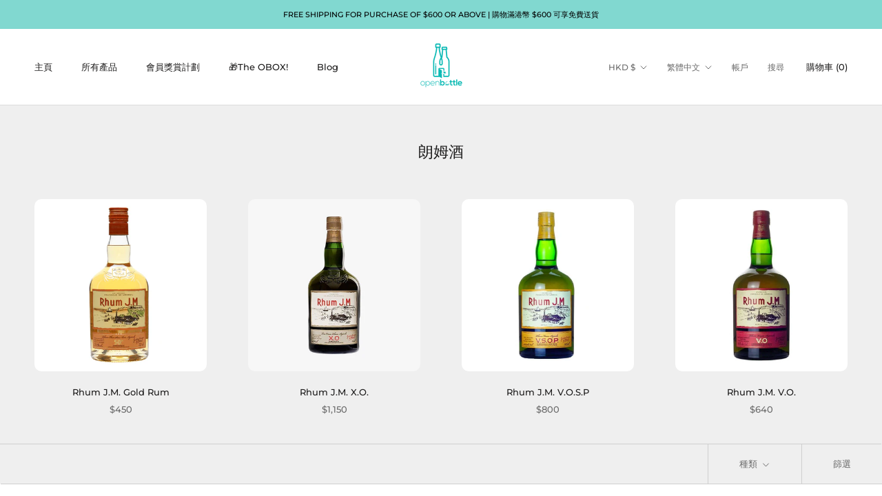

--- FILE ---
content_type: text/html; charset=UTF-8
request_url: https://fathersday.zestardshop.com/snow
body_size: 782
content:
{"app_status":0,"page_option":0,"show_snow":1,"show_header":0,"show_footer":0,"show_santa":0,"snow_images":"[\"snow22.png\"]","header_garland_image":"header7.png","footer_garland_image":"footer4.png","santa_image":"father1.png","santa_direction":"bottom_left","show_flying_santa":null,"flying_santa_image":null,"flying_santa_direction":null,"mobile_status":1}

--- FILE ---
content_type: text/javascript
request_url: https://openbottle.com.hk/cdn/shop/t/8/assets/custom.js?v=183944157590872491501643703042
body_size: -747
content:
//# sourceMappingURL=/cdn/shop/t/8/assets/custom.js.map?v=183944157590872491501643703042


--- FILE ---
content_type: text/javascript; charset=utf-8
request_url: https://openbottle.com.hk/zh/cart.js
body_size: -528
content:
{"token":"hWN7JbQjTzSWto2A4lLSgxhR?key=30ed843dbee61d96acc54f5bb10bcea2","note":"","attributes":{"language":"zh-TW"},"original_total_price":0,"total_price":0,"total_discount":0,"total_weight":0.0,"item_count":0,"items":[],"requires_shipping":false,"currency":"HKD","items_subtotal_price":0,"cart_level_discount_applications":[],"discount_codes":[]}

--- FILE ---
content_type: text/javascript
request_url: https://cdn.shopify.com/s/files/1/0552/3868/8977/t/8/assets/appstle-subscription.js?v=1678106343
body_size: 19528
content:
var appstleInit=function(){var head=document.getElementsByTagName("head")[0],startingTime=new Date().getTime();if(typeof jQuery>"u"&&!RS?.Config?.disableLoadingJquery){var jQueryScript=document.createElement("script");jQueryScript.src="https://ajax.googleapis.com/ajax/libs/jquery/3.2.1/jquery.min.js",jQueryScript.type="text/javascript",head.appendChild(jQueryScript)}if(typeof Mustache>"u"){var mustacheScript=document.createElement("script");mustacheScript.src="https://cdnjs.cloudflare.com/ajax/libs/mustache.js/3.1.0/mustache.js",mustacheScript.type="text/javascript",head.appendChild(mustacheScript)}var checkReady=function(callback){window.jQuery&&window.Mustache&&window.Shopify?callback(jQuery):window.setTimeout(function(){checkReady(callback)},20)};const urlParams=new URLSearchParams(window.location.search);var globalUrlParameter=urlParams.get("variant");if(checkReady(function($){(function(){var endingTime=new Date().getTime(),tookTime=endingTime-startingTime;console.log("jQuery is loaded, after "+tookTime+" milliseconds!");function renderWidget(standAloneProduct,standAloneElement,widgetId){if(!window.Shopify)return;RS.Config=Object.assign(RS.Config,typeof _RSConfig<"u"&&_RSConfig!==null?_RSConfig:{}),window.RSConfig=RS.Config;var product=RSConfig.product;standAloneProduct&&(product=standAloneProduct),processProductVariants(product);var localVariantsByTitle=RSConfig.variantsByTitle,localVariantsById=RSConfig.variantsById,localWindowVariant;function processProductVariants(product2){if(product2){for(var variants=product2.variants,_variantsByTitle={},_variantsById={},index2=0;index2<variants.length;index2++){var variant2=variants[index2];_variantsByTitle[variant2.title]=Object.assign({},variant2),_variantsById[variant2.id]=Object.assign({},variant2)}RSConfig.variantsByTitle=_variantsByTitle,RSConfig.variantsById=_variantsById}}var widgetLabels=JSON.parse(RS.Config.labels),Selling_Plan_Variants_Global={};function detectVariant(previousVariantId,selector,product2){var variantId=urlParam("variant");if(selector.closest('form[action$="/cart/add"]').find("[name=id]").length>0&&selector.closest('form[action$="/cart/add"]').find("[name=id]")[0].value)return variantId=selector.closest('form[action$="/cart/add"]').find("[name=id]")[0].value,localVariantsById[variantId];if(variantId)return localVariantsById[variantId];if(Object.values(localVariantsById).some(data=>data?.title==$("form select[name='options[Bundle]']")?.val()))return Object.values(localVariantsById).find(data=>data?.title==$("select[name='options[Bundle]']").val());var titleTokens;titleTokens=function(){var variantTokens=[],singleOptionSelector=selector.closest('form[action$="/cart/add"]').find("select.single-option-selector");return singleOptionSelector!=null&&singleOptionSelector.selectedIndex!=null&&singleOptionSelector.selectedIndex!==-1?variantTokens.push(singleOptionSelector[singleOptionSelector.selectedIndex].value):variantTokens.push(void 0),variantTokens}();var variant2=localVariantsByTitle[titleTokens.join(" / ")];if(variant2)return variant2;var variant2=product2.variants[0];return variant2}function getSellingPlanAllocation(variantId,sellingPlanId){var variant2=localVariantsById[variantId];return variant2.selling_plan_allocations.find(function(plan){return plan.selling_plan_id===sellingPlanId})}function compareCustomerTags(array1,array2){return array1.filter(function(n){return array2.indexOf(n)!=-1})}function isSellingPlanVisible(sellingPlanId){var customerId=__st.cid,userTags=RSConfig.customer_tags||[],isVisible=!0;if(!customerId&&RSConfig.memberOnlySellingPlansJson&&RSConfig.memberOnlySellingPlansJson[sellingPlanId]&&RSConfig.memberOnlySellingPlansJson[sellingPlanId].enableMemberInclusiveTag&&(isVisible=!1),customerId&&RSConfig.nonMemberOnlySellingPlansJson&&RSConfig.nonMemberOnlySellingPlansJson[sellingPlanId]&&(isVisible=!1),isVisible&&customerId&&RSConfig.memberOnlySellingPlansJson&&RSConfig.memberOnlySellingPlansJson[sellingPlanId]){if(RSConfig.memberOnlySellingPlansJson[sellingPlanId].memberInclusiveTags&&RSConfig.memberOnlySellingPlansJson[sellingPlanId].memberInclusiveTags.trim()){var sellingPlanTags=RSConfig.memberOnlySellingPlansJson[sellingPlanId].memberInclusiveTags.split(","),tagFound=compareCustomerTags(userTags,sellingPlanTags);isVisible=tagFound.length>0}if(RSConfig.memberOnlySellingPlansJson[sellingPlanId].memberExclusiveTags&&RSConfig.memberOnlySellingPlansJson[sellingPlanId].memberExclusiveTags.trim()){var sellingPlanExclusiveTags=RSConfig.memberOnlySellingPlansJson[sellingPlanId].memberExclusiveTags.split(","),exclusiveTagFound=compareCustomerTags(userTags,sellingPlanExclusiveTags);isVisible=!(exclusiveTagFound.length>0)}}return isVisible}function buildSellingPlantText(sellingPlan2){var sellingPlanModel=sellingPlan2.totalPrice==sellingPlan2.formattedPrice?{sellingPlanName:sellingPlan2.name,sellingPlanPrice:`<span class="transcy-money">${sellingPlan2.formattedPrice}</span>`,secondSellingPlanPrice:`<span class="transcy-money">${sellingPlan2.secondFormattedPrice}</span>`,discountText:sellingPlan2?.discountText,totalPrice:`<span class="transcy-money">${sellingPlan2?.totalPrice}</span>`}:{sellingPlanName:sellingPlan2.name,totalPrice:`<span class="transcy-money">${sellingPlan2?.totalPrice}</span>`,sellingPlanPrice:`<span class="transcy-money">${sellingPlan2.formattedPrice}</span>`,secondSellingPlanPrice:`<span class="transcy-money">${sellingPlan2.secondFormattedPrice}</span>`,discountText:sellingPlan2.discountText},sellingPlanDisplayText=Mustache.render(RS.Config.sellingPlanTitleText,sellingPlanModel);return wrapPriceWithSpanTag(sellingPlanDisplayText)}function buildAtcButtonSelector(){var atcButtonSelector=RSConfig.atcButtonSelector||"form[action$='/cart/add'] [type='submit']",atcButtonSelectorModel={productId:product.id};return atcButtonSelector=Mustache.render(atcButtonSelector,atcButtonSelectorModel),atcButtonSelector}function buildOneTimePriceText(price2){var priceModel={price:price2},priceText=Mustache.render(RS.Config.oneTimePriceText,priceModel);return wrapPriceWithSpanTag(priceText)}function buildSubscriptionOptionText(isPrepaidPlan,discountValue){let subscriptionOptionModel={discountValue},subscriptionOptionText=Mustache.render(RS.Config.subscriptionOptionText,subscriptionOptionModel);return wrapPriceWithSpanTag(subscriptionOptionText)}function buildSelectedPriceText(price2,isPrePaid,totalPrice2){var priceModel=isPrePaid?{pricePerDelivery:price2,totalPrice:totalPrice2}:{price:price2},text=isPrePaid?RS.Config.selectedPrepaidSellingPlanPriceText:RS.Config.selectedPayAsYouGoSellingPlanPriceText,priceText=Mustache.render(text,priceModel);return wrapPriceWithSpanTag(priceText)}function buildPrepaidPerDeliveryPriceText(price2){var priceModel={prepaidPerDeliveryPrice:price2};return wrapPriceWithSpanTag(Mustache.render(RS.Config.totalPricePerDeliveryText,priceModel))}function buildSelectedTooltipPrePaidText(price2,totalPrice2){var prepaidPricetooltipModel={pricePerDelivery:price2,totalPrice:totalPrice2},text=RS.Config.tooltipDescriptionOnPrepaidPlan,prepaidPricetooltipText=Mustache.render(text,prepaidPricetooltipModel);return wrapPriceWithSpanTag(prepaidPricetooltipText)}function buildSelectedTooltipDiscountText(selectedSellingPlanAllocationObj,multipleDiscount){if(selectedSellingPlanAllocationObj?.price_adjustments?.length==2){var discountModel={firstPrice:formatPriceWithQuantity(selectedSellingPlanAllocationObj?.price_adjustments[0]?.price),secondPrice:formatPriceWithQuantity(selectedSellingPlanAllocationObj?.price_adjustments[1]?.price),discountOne:multipleDiscount.length>0?multipleDiscount[0]:"",discountTwo:multipleDiscount.length==2?multipleDiscount[1]:""};return wrapPriceWithSpanTag(Mustache.render(RS.Config.tooltipDescriptionOnMultipleDiscount,discountModel))}}function buildTooltipDetailsText(prepaidText,isPrePaid,discountText2){var tooltipDetailModel=isPrePaid?{prepaidDetails:prepaidText,discountDetails:discountText2,defaultTooltipDescription:RS.Config.tooltipDesctiption}:{defaultTooltipDescription:RS.Config.tooltipDesctiption,discountDetails:discountText2};let text=RS.Config.tooltipDescriptionCustomization;var tooltipText=Mustache.render(text,tooltipDetailModel);return wrapPriceWithSpanTag(tooltipText)}function populateDropdown(purchaseOptions,variant){var sellingPlanVariants=[];if(jQuery.each(product.selling_plan_groups,function(index,sellingPlanGroup){sellingPlanGroup.app_id==="appstle"&&jQuery.each(sellingPlanGroup.selling_plans,function(subIndex,sellingPlan){var visible=isSellingPlanVisible(sellingPlan.id);if(visible){var sellingPlanAllocation=getSellingPlanAllocation(variant.id,sellingPlan.id);if(!sellingPlanAllocation)return;var price=sellingPlanAllocation.per_delivery_price,totalPrice=formatPriceWithQuantity(sellingPlanAllocation?.price),formattedPrice=formatPriceWithQuantity(price),secondPrice=null,secondFormattedPrice=null;sellingPlanAllocation&&sellingPlanAllocation.price_adjustments&&sellingPlanAllocation.price_adjustments.length===2?(secondPrice=sellingPlanAllocation.price_adjustments[1].price,secondFormattedPrice=formatPriceWithQuantity(secondPrice)):(secondPrice=price,secondFormattedPrice=formattedPrice);let discountText;var priceAdjustment=sellingPlan?.price_adjustments[0];priceAdjustment?.value_type!=="percentage"?discountText=formatPriceWithQuantity(priceAdjustment?.value):discountText=priceAdjustment?.value+"%";let jsonOfSellingPlans=RS?.Config?.sellingPlansJson;if(jsonOfSellingPlans?.length){var sellingPlanFrequency=jsonOfSellingPlans?.find(item=>item?.id?.split("/")?.pop()==sellingPlan.id),sellingPlanFrequencyText;sellingPlanFrequency?.frequencyInterval==="MONTH"&&sellingPlanFrequency?.frequencyCount>1&&(sellingPlanFrequencyText=widgetLabels["appstle.subscription.wg.monthsFrequencyTextV2"]),sellingPlanFrequency?.frequencyInterval==="MONTH"&&sellingPlanFrequency?.frequencyCount===1&&(sellingPlanFrequencyText=widgetLabels["appstle.subscription.wg.monthFrequencyTextV2"]),sellingPlanFrequency?.frequencyInterval==="WEEK"&&sellingPlanFrequency?.frequencyCount>1&&(sellingPlanFrequencyText=widgetLabels["appstle.subscription.wg.weeksFrequencyTextV2"]),sellingPlanFrequency?.frequencyInterval==="WEEK"&&sellingPlanFrequency?.frequencyCount===1&&(sellingPlanFrequencyText=widgetLabels["appstle.subscription.wg.weekFrequencyTextV2"]),sellingPlanFrequency?.frequencyInterval==="DAY"&&sellingPlanFrequency?.frequencyCount>1&&(sellingPlanFrequencyText=widgetLabels["appstle.subscription.wg.daysFrequencyTextV2"]),sellingPlanFrequency?.frequencyInterval==="DAY"&&sellingPlanFrequency?.frequencyCount===1&&(sellingPlanFrequencyText=widgetLabels["appstle.subscription.wg.dayFrequencyTextV2"]),sellingPlanFrequency?.frequencyInterval==="YEAR"&&sellingPlanFrequency?.frequencyCount>1&&(sellingPlanFrequencyText=widgetLabels["appstle.subscription.wg.yearsFrequencyTextV2"]),sellingPlanFrequency?.frequencyInterval==="YEAR"&&sellingPlanFrequency?.frequencyCount===1&&(sellingPlanFrequencyText=widgetLabels["appstle.subscription.wg.yearFrequencyTextV2"])}var sellingPlanDetails={name:sellingPlan.name,description:sellingPlan.description,sellingPlanId:sellingPlan.id,formattedPrice,price,totalPrice,secondPrice,secondFormattedPrice,sellingPlanFrequencyText,discountText:priceAdjustment?.value?discountText:null,formattedDiscountText:priceAdjustment?.value?buildDiscountText(discountText):"",isChecked:!!(index==0&&subIndex==0&&(RSConfig?.subscriptionOptionSelectedByDefault||product.requires_selling_plan)),formattedPrepaidPerDeliveryPriceText:buildPrepaidPerDeliveryPriceText(formattedPrice)};jQuery.extend(sellingPlanDetails,JSON.parse(JSON.stringify(getSellingPlanDetailsById(sellingPlan.id)))),sellingPlanDetails.id=sellingPlan.id,sellingPlanDetails.isFrequencySubsequent=sellingPlanDetails.frequencyCount>1,sellingPlanDetails.frequencyIntervalLowerCase=sellingPlanDetails.frequencyInterval.toLowerCase(),sellingPlanDetails.discountText===null?(sellingPlanDetails.secondFormattedDiscountText="",sellingPlanDetails.showSecondFormattedDiscountText=!1):(sellingPlanDetails.secondFormattedDiscountText=discountText+` ${widgetLabels["appstle.subscription.wg.offFrequencyTextV2"]||"off"}`,sellingPlanDetails.showSecondFormattedDiscountText=!0),sellingPlanDetails.prepaidFlag=eval(sellingPlanDetails.prepaidFlag),sellingPlanVariants.push(sellingPlanDetails)}})}),sellingPlanVariants.length>0){if(sellingPlanVariants.length<2){Selling_Plan_Variants_Global.multipleSellingPlan=!1,jQuery(purchaseOptions).find(".appstle_subscribe_option").children().hide();var singleSellingPlanDisplayText=buildSellingPlantText(sellingPlanVariants[0]);Selling_Plan_Variants_Global.singleSellingPlanDisplayText=singleSellingPlanDisplayText;var planText=jQuery(`<div class="appstle_single_option_text">${singleSellingPlanDisplayText}</div>`);planText.appendTo(purchaseOptions.find(".appstle_subscribe_option")),sellingPlanVariants[0]?.description&&sellingPlanVariants[0]?.description.includes("{{sellingPlanName}}")?jQuery(`<div class="appstleSellingPlanDescription">${sellingPlanVariants[0]?.description?.replace("{{sellingPlanName}}",sellingPlanVariants[0]?.name)}</div>`).appendTo(purchaseOptions.find(".appstle_subscribe_option")):sellingPlanVariants[0]?.description&&jQuery(`<div class="appstleSellingPlanDescription">${sellingPlanVariants[0]?.description}</div>`).appendTo(purchaseOptions.find(".appstle_subscribe_option"))}else Selling_Plan_Variants_Global.multipleSellingPlan=!0;RSConfig?.sortByDefaultSequence||sellingPlanVariants.sort(function(sellingPlanA,sellingPlanB){return sellingPlanA.price-sellingPlanB.price}),jQuery(sellingPlanVariants).each(function(index2,sellingPlan2){var sellingPlanDisplayText=buildSellingPlantText(sellingPlan2);sellingPlan2.sellingPlanDisplayText=sellingPlanDisplayText,RSConfig?.switchRadioButtonWidget?jQuery(`<div>
                  <input type="radio" id="${sellingPlan2.id}" value="${sellingPlan2.id}" ${index2?"":"checked"} name="selling_plan_radio" style="display: inline;"></input>
                  <label for="${sellingPlan2.id}" style="margin-top: 10px; ${sellingPlanVariants.length<2?"display: none;":""}">
                    <span class="sellingplan">${sellingPlanDisplayText}</span>
                  </label>
                  ${sellingPlan2?.description&&sellingPlan2?.description.includes("{{sellingPlanName}}")?`<div class="appstleSellingPlanDescription">${sellingPlan2?.description.replace("{{sellingPlanName}}",sellingPlan2?.name)}</div>`:sellingPlan2?.description?`<div class="appstleSellingPlanDescription">${sellingPlan2?.description}</div>`:""}
                </div>`).appendTo(purchaseOptions.find(".appstleRadioSellingPlanWrapper")):jQuery("<option />",{value:sellingPlan2.id,html:sellingPlanDisplayText}).appendTo(purchaseOptions.find("select"))}),Selling_Plan_Variants_Global.sellingPlanVariants=sellingPlanVariants}else try{jQuery("#appstle_subscription_widget"+widgetId).remove();var timer=setTimeout(function(){jQuery("#appstle_subscription_widget"+widgetId).remove(),clearTimeout(timer)})}catch{}return sellingPlanVariants}var appstleSubscriptionFunction=function(){if(urlIsProductPage()===!0||appstleStandAloneSelectorExists()){let toggleTooltip2=function(){$(document).on("click",`#appstle_subscription_widget${widgetId} [data-appstle-icon]`,function(){$(this).toggleClass("appstle-tooltip-show")})};var toggleTooltip=toggleTooltip2,atcButtonSelector=buildAtcButtonSelector(),atcButton=jQuery(atcButtonSelector).first();standAloneElement&&(atcButton=standAloneElement,standAloneElement.addClass("appstle_stand_alone_selector_processed"));var purchaseOptionsText,purchaseOptions2,variantId,subscriptionWrapper,subscriptionWidget,subscriptionTooltip,appstleWidgetPlaceHolderSelector="#appstle-subscription-widget-placeholder";atcButton.parents(RSConfig?.widgetParentSelector).find(RSConfig?.quantitySelector).on("change, click",function(){setTimeout(updateStateOfWidget,100)}),toggleTooltip2();var reload=function(){var MustacheWrapperJSON=null;try{atcButton=jQuery(atcButtonSelector).first(),standAloneElement&&(atcButton=standAloneElement);var variant2=detectVariant(variantId,atcButton,product);if(variant2){var localVariantId=variant2.id;if(variantId&&variantId===localVariantId)return;var appstle_selling_plan_groups;if(product.selling_plan_groups&&product.selling_plan_groups.length>0&&(appstle_selling_plan_groups=product.selling_plan_groups.filter(function(group){return group.app_id==="appstle"})),appstle_selling_plan_groups&&appstle_selling_plan_groups.length>0&&RS.Config.widgetEnabled){localWindowVariant=variant2;var widgetPlacement=RS.Config.selectors.atcButtonPlacement;if(subscriptionWrapper?(unbindEventListeners(),subscriptionWrapper.children().remove(),addSubscriptionItems(subscriptionWrapper,variant2),MustacheWrapperJSON=createJsonformat(),subscriptionTooltip?subscriptionWrapper.insertBefore(subscriptionTooltip):subscriptionWrapper.appendTo(subscriptionWidget)):(subscriptionWidget=jQuery('<div class="appstle_sub_widget appstle-hidden" id="appstle_subscription_widget'+widgetId+'"></div>'),purchaseOptionsText=RS.Config.purchaseOptionsText?jQuery('<div class="appstle_widget_title">'+RS.Config.purchaseOptionsText+"</div>"):"",subscriptionWrapper=jQuery('<div class="appstle_subscription_wrapper"></div>'),subscriptionTooltip=RS.Config.tooltipTitle&&RS.Config.showTooltip&&!RS.Config.showStaticTooltip?jQuery(`<div data-appstle-icon="" class="appstle_tooltip_wrapper">
                        <svg width="90" height="90" viewBox="0 0 90 90" xmlns="http://www.w3.org/2000/svg" class="tooltip_subscription_svg">
                          <path d="M45 0C20.1827 0 0 20.1827 0 45C0 69.8173 20.1827 90 45 90C69.8173 90 90 69.8174 90 45C90.0056 44.6025 89.9322 44.2078 89.7839 43.8389C89.6357 43.47 89.4156 43.1342 89.1365 42.8511C88.8573 42.568 88.5247 42.3432 88.158 42.1897C87.7912 42.0363 87.3976 41.9573 87 41.9573C86.6024 41.9573 86.2088 42.0363 85.842 42.1897C85.4753 42.3432 85.1427 42.568 84.8635 42.8511C84.5844 43.1342 84.3643 43.47 84.2161 43.8389C84.0678 44.2078 83.9944 44.6025 84 45C84 66.5748 66.5747 84 45 84C23.4253 84 6 66.5747 6 45C6 23.4254 23.4253 6 45 6C56.1538 6 66.3012 10.5882 73.4375 18H65.4062C65.0087 17.9944 64.614 18.0678 64.2451 18.2161C63.8762 18.3643 63.5405 18.5844 63.2573 18.8635C62.9742 19.1427 62.7494 19.4753 62.596 19.842C62.4425 20.2088 62.3635 20.6024 62.3635 21C62.3635 21.3976 62.4425 21.7912 62.596 22.158C62.7494 22.5247 62.9742 22.8573 63.2573 23.1365C63.5405 23.4156 63.8762 23.6357 64.2451 23.7839C64.614 23.9322 65.0087 24.0056 65.4062 24H79.8125C80.6081 23.9999 81.3711 23.6838 81.9337 23.1212C82.4963 22.5586 82.8124 21.7956 82.8125 21V6.59375C82.821 6.18925 82.7476 5.78722 82.5966 5.41183C82.4457 5.03644 82.2205 4.69545 81.9344 4.40936C81.6483 4.12327 81.3073 3.898 80.9319 3.7471C80.5565 3.5962 80.1545 3.52277 79.75 3.53125C79.356 3.53941 78.9675 3.62511 78.6067 3.78344C78.2458 3.94177 77.9197 4.16963 77.6469 4.45402C77.3741 4.73841 77.16 5.07375 77.0168 5.44089C76.8737 5.80803 76.8042 6.19977 76.8125 6.59375V12.875C68.6156 4.86282 57.3081 0 45 0ZM43.75 20.75C43.356 20.7582 42.9675 20.8439 42.6067 21.0022C42.2458 21.1605 41.9197 21.3884 41.6469 21.6728C41.3741 21.9572 41.16 22.2925 41.0168 22.6596C40.8737 23.0268 40.8042 23.4185 40.8125 23.8125V47.375C40.8116 47.7693 40.8883 48.16 41.0385 48.5246C41.1886 48.8892 41.4092 49.2207 41.6875 49.5L54.0938 61.9375C54.6573 62.5011 55.4217 62.8177 56.2188 62.8177C57.0158 62.8177 57.7802 62.5011 58.3438 61.9375C58.9073 61.3739 59.224 60.6095 59.224 59.8125C59.224 59.0155 58.9073 58.2511 58.3438 57.6875L46.8125 46.1875V23.8125C46.821 23.408 46.7476 23.006 46.5966 22.6306C46.4457 22.2552 46.2205 21.9142 45.9344 21.6281C45.6483 21.342 45.3073 21.1168 44.9319 20.9658C44.5565 20.8149 44.1545 20.7415 43.75 20.75Z">
                          </path>
                        </svg>
                        <span class="appstle_tooltip_title">${RS.Config.tooltipTitle}</span>
                        <div class="appstle_tooltip">
                          <div class="appstle_tooltip_content">
                              ${RS.Config.tooltipDesctiption}
                          </div>
                          ${RS.Config.showAppstleLink?`<div class="appstle_tooltip_appstle">
                            <a href="https://appstle.com/" class="appstle_link" target="_blank">
                              POWERED BY APPSTLE
                            </a>
                          </div>`:"<span></span>"}
                                        </div>
                                      </div>`):RS.Config.showTooltip&&RS.Config.showStaticTooltip&&jQuery(`<div class="appstle_tooltip_wrapper_static">${RS.Config.tooltipDesctiption}</div>`),purchaseOptionsText&&purchaseOptionsText.appendTo(subscriptionWidget),addSubscriptionItems(subscriptionWrapper,variant2),MustacheWrapperJSON=createJsonformat(),subscriptionWrapper.appendTo(subscriptionWidget),subscriptionTooltip&&subscriptionTooltip.appendTo(subscriptionWidget)),!product?.available&&RS.Config?.widgetEnabledOnSoldVariant=="false")return;jQuery(appstleWidgetPlaceHolderSelector).length&&(atcButton=jQuery(appstleWidgetPlaceHolderSelector).first());var templateToRender=RSConfig?.widgetTemplateHtml?.replace("{% raw %}","")?.replace("{% endraw %}","");MustacheWrapperJSON?.sellingPlanVariants?.length&&templateToRender&&(subscriptionWidget=jQuery(Mustache.render(templateToRender,MustacheWrapperJSON))),widgetPlacement==="BEFORE"?subscriptionWidget.insertBefore(atcButton):widgetPlacement==="AFTER"?subscriptionWidget.insertAfter(atcButton):widgetPlacement==="FIRST_CHILD"?subscriptionWidget.prependTo(atcButton):widgetPlacement==="LAST_CHILD"&&subscriptionWidget.appendTo(atcButton),updateWidgetElements(),jQuery(document).trigger("appstle_widget_updated")}variantId=localVariantId}}catch(e){console.error(e)}};setTimeout(function(){reload(),updateWidgetUIBasedOnQueryParams()},13),attachMutationObserver('[name="id"]',reload),standAloneElement?(standAloneElement.closest('form[action$="/cart/add"]').on("change",function(){setTimeout(function(){reload(),updateHistoryState(),window?._transcy&&window?._transcy?.methods?.reConvertCurrency()},parseInt(RSConfig?.scriptLoadDelay)>0?parseInt(RSConfig?.scriptLoadDelay):30)}),standAloneElement.closest('form[action$="/cart/add"]').on("click",function(){setTimeout(function(){reload(),updateHistoryState(),window?._transcy&&window?._transcy?.methods?.reConvertCurrency()},parseInt(RSConfig?.scriptLoadDelay)>0?parseInt(RSConfig?.scriptLoadDelay):30)}),standAloneElement.closest('form[action$="/cart/add"]').find("*").on("click",function(){setTimeout(function(){reload(),updateHistoryState(),window?._transcy&&window?._transcy?.methods?.reConvertCurrency()},parseInt(RSConfig?.scriptLoadDelay)>0?parseInt(RSConfig?.scriptLoadDelay):30)})):(jQuery(document).on("change",function(){setTimeout(function(){reload(),updateHistoryState(),window?._transcy&&window?._transcy?.methods?.reConvertCurrency()},parseInt(RSConfig?.scriptLoadDelay)>0?parseInt(RSConfig?.scriptLoadDelay):30)}),jQuery(document).on("click",function(){setTimeout(function(){reload(),updateHistoryState(),window?._transcy&&window?._transcy?.methods?.reConvertCurrency()},parseInt(RSConfig?.scriptLoadDelay)>0?parseInt(RSConfig?.scriptLoadDelay):30)}))}if(urlIsAccountPage()===!0){var subscriptionLinkSelector=RSConfig.selectors.subscriptionLinkSelector,subscriptionLinkPlacement=RSConfig.selectors.subscriptionLinkPlacement,manageSubscriptionLink=RSConfig.manageSubscriptionBtnFormat;subscriptionLinkPlacement.toLowerCase()==="after"?jQuery(subscriptionLinkSelector).after(manageSubscriptionLink):subscriptionLinkPlacement.toLowerCase()==="first_child"?jQuery(subscriptionLinkSelector).first(manageSubscriptionLink):subscriptionLinkPlacement.toLowerCase()==="last_child"?jQuery(subscriptionLinkSelector).last(manageSubscriptionLink):jQuery(subscriptionLinkSelector).before(manageSubscriptionLink),accountPageStyle()}};deferJquery(appstleSubscriptionFunction);function hidePaymentButtons(){jQuery(RSConfig.selectors.payment_button_selectors).hide()}function showPaymentButtons(){jQuery(RSConfig.selectors.payment_button_selectors).show()}function urlIsAccountPage(){return window.location.pathname==="/account"||window.location.pathname?.endsWith("/account")}function deferJquery(method){window.jQuery?method():setTimeout(function(){deferJquery(method)},50)}function addSubscriptionItems(subscriptionWrapper,variant2){if(!product.requires_selling_plan){var oneTimePurchaseOption=jQuery(`<div class="appstle_subscription_wrapper_option ${product.requires_selling_plan||RS.Config.subscriptionOptionSelectedByDefault?"":"appstle_selected_background"}">
              <input type="radio" ${RS.Config.subscriptionOptionSelectedByDefault?"":"checked"} id="appstle_selling_plan_label_1${widgetId}" name="selling_plan" value="" ${RS.Config.formMappingAttributeName&&RS.Config.formMappingAttributeSelector&&jQuery(RS.Config.formMappingAttributeSelector).length&&jQuery(RS.Config.formMappingAttributeSelector).attr("id")?`${RS.Config.formMappingAttributeName}=${jQuery(RS.Config.formMappingAttributeSelector).attr("id")}`:""}>
          <label for="appstle_selling_plan_label_1${widgetId}" class="appstle_radio_label">
            <span class="appstle_circle" tabindex="1"><span class="appstle_dot"></span></span>
              <span class="appstle_one_time_text">${RS.Config.oneTimePurchaseText}</span>
             </label>
          <span class="appstle_subscription_amount transcy-money"></span>
         </div>`);oneTimePurchaseOption.appendTo(subscriptionWrapper)}var subscriptionDropdown=jQuery(`<div class="appstle_subscription_wrapper_option appstle_include_dropdown ${product.requires_selling_plan||RS.Config.subscriptionOptionSelectedByDefault?"appstle_selected_background":""}">
            <div class="appstle_subscription_radio_wrapper">
            <input type="radio" id="appstle_selling_plan_label_2${widgetId}" name="selling_plan" value="Subscribe and save" ${product.requires_selling_plan||RS.Config.subscriptionOptionSelectedByDefault?"checked":""} ${RS.Config.formMappingAttributeName&&RS.Config.formMappingAttributeSelector&&jQuery(RS.Config.formMappingAttributeSelector).length&&jQuery(RS.Config.formMappingAttributeSelector).attr("id")?`${RS.Config.formMappingAttributeName}=${jQuery(RS.Config.formMappingAttributeSelector).attr("id")}`:""}>
                <label for="appstle_selling_plan_label_2${widgetId}" class="appstle_radio_label">
                    <span class="appstle_circle" tabindex="2"><span class="appstle_dot"></span></span>
                    <span class="appstle_subscribe_save_text">${RS.Config.subscriptionOptionText}</span>
                </label>
                <div class="appstle_subscription_amount_wrapper">
                  <span class="appstle_subscription_amount transcy-money"></span>
                  <span class="appstle_subscription_compare_amount transcy-money"></span>
                </div>
            </div>
            <div class="appstle_subscribe_option ${product.requires_selling_plan||RS.Config.subscriptionOptionSelectedByDefault?"":"appstle_hide_subsOption"}">
                ${RS.Config.sellingPlanSelectTitle?`<label for="appstle_selling_plan${widgetId}" class="appstle_select_label">${RS.Config.sellingPlanSelectTitle}</label>`:""}
                ${RSConfig?.switchRadioButtonWidget?'<div class="appstleRadioSellingPlanWrapper"></div>':` <select id="appstle_selling_plan${widgetId}" class="appstle_select">
                </select><div class="appstleSelectedSellingPlanOptionDescription"></div>`}

            </div>
        </div>`),sellingPlanVariants2=populateDropdown(subscriptionDropdown,variant2);sellingPlanVariants2&&sellingPlanVariants2.length>0&&(RSConfig?.showSubOptionBeforeOneTime?subscriptionDropdown.prependTo(subscriptionWrapper):subscriptionDropdown.appendTo(subscriptionWrapper)),addStyle(widgetId)}function changeEventHandlerForRadio(){jQuery("#appstle_subscription_widget"+widgetId).find(".appstle_subscription_wrapper input[type=radio]").on("change",function(){var subsOption=jQuery("#appstle_subscription_widget"+widgetId+" .appstle_subscribe_option"),loyaltyTable=jQuery("#appstle_subscription_widget"+widgetId+" .appstleLoyaltyTable");subsOption.length>0&&(checkIfSellingPlanGroupIsSelected()?(subsOption.removeClass("appstle_hide_subsOption"),jQuery("#appstle_subscription_widget"+widgetId+" .appstle_subscription_wrapper_option.appstle_include_dropdown").addClass("appstle_selected_background"),jQuery("#appstle_subscription_widget"+widgetId+" .appstle_subscription_wrapper_option").first().removeClass("appstle_selected_background"),loyaltyTable.show(),dispatchAppstleEvent("SellingPlanSelected")):(jQuery("#appstle_subscription_widget"+widgetId+" .appstle_subscription_wrapper_option.appstle_include_dropdown").removeClass("appstle_selected_background"),jQuery("#appstle_subscription_widget"+widgetId+" .appstle_subscription_wrapper_option").first().addClass("appstle_selected_background"),subsOption.addClass("appstle_hide_subsOption"),loyaltyTable.hide(),dispatchAppstleEvent("SellingPlanRemoved"))),updateStateOfWidget()})}function updateFormFields(sellingPlan2){if(jQuery(".appstle_fields_wrapper"+widgetId).remove(),jQuery(RSConfig.atcButtonSelector).parents("form").removeAttr("novalidate"),!!sellingPlan2){var sellingPlanJSON=RSConfig.sellingPlansJson;if(sellingPlanJSON){var wrapper=jQuery(`<div class="appstle_fields_wrapper appstle_fields_wrapper${widgetId}"></div>`),sellingPlanFields=sellingPlanJSON?.find(data=>data.id==`gid://shopify/SellingPlan/${sellingPlan2}`);if(!sellingPlanFields)return;var currentFields=JSON.parse(sellingPlanFields?.formFieldJson||null);currentFields&&currentFields.length>0&&(wrapper.insertBefore("#appstle_subscription_widget"+widgetId+" .appstle_widget_title"),currentFields.forEach(function(field,index2){field.type==="date"?(wrapper.append(jQuery(`
                    <div class="appstleOrderDatePicker" ${field.visible?"":'style="display: none;"'}>
                      <label class="appstleFormFieldLabel appstleOrderDatePickerLabel" for="properties[_order-date]">${field.label}</label>
                      <div class="as-date-input-wrapper">
                        <input class="appstle_form_field_input" type="text">
                        <input class="appstle_form_field_input_alternate" type="hidden">
                        <input name="properties[_order-date]" value="" class="appstle_form_field_input_iso" type="hidden">
                      </div>
                    </div>`)),getJqueryUIFromCDN(),attatchDatePicker(field.config,field.enabledDays)):field.type==="text"&&wrapper.append(jQuery(`
                    <div class="appstleCustomTextField" ${field.visible?"":'style="display: none;"'}>
                      <label class="appstleFormFieldLabel appstleCustomTextFieldLabel" for="properties[${field.name}]">${field.label}</label>
                      <div class="as-customTextField-wrapper">
                        <input name="properties[${field.name}]" ${field?.required?"required":""} value="" type="text" class="appstle_form_field_text_input">
                      </div>
                    </div>`))}),jQuery("#appstle_subscription_widget"+widgetId+" .appstle_form_field_input_alternate").on("change",function(event){var utcDate=event.target.value+"T"+new Date().toISOString().split("T")[1];jQuery(".appstle_form_field_input_iso").attr("value",new Date(utcDate).toISOString().split(".")[0]+"Z"),jQuery(".appstle_form_field_input_iso").val(new Date(utcDate).toISOString().split(".")[0]+"Z")}))}}}function getJqueryUIFromCDN(){if(!jQuery(".jqueryUIFetched").length&&typeof jQuery.datepicker>"u"){var jQueryUI=document.createElement("script");jQueryUI.src="https://code.jquery.com/ui/1.13.2/jquery-ui.min.js",jQueryUI.type="text/javascript",head.appendChild(jQueryUI);var jQueryUICss=document.createElement("link");jQueryUICss.href="https://code.jquery.com/ui/1.13.2/themes/base/jquery-ui.css",jQueryUICss.rel="stylesheet",head.appendChild(jQueryUICss),jQuery("html").addClass("jqueryUIFetched")}}function attatchDatePicker(config2,enabledDays){var currentDate=new Date;if(jQuery.datepicker){if(jQuery("#appstle_subscription_widget"+widgetId+" .appstle_form_field_input_iso").length){var defaultOptions={altField:"#appstle_subscription_widget"+widgetId+" .appstle_form_field_input_alternate",altFormat:"yy-mm-dd",autoSize:!0,minDate:currentDate,showOn:"both",buttonImage:"https://ik.imagekit.io/mdclzmx6brh/calendar_month_FILL0_wght400_GRAD0_opsz48_iJLonfrRJ.png",defaultDate:currentDate,currentText:"Now",beforeShowDay:function(dt){if(!enabledDays||!enabledDays?.length)return[!0];var currDate=new Date(dt),allowedDate=JSON.parse(enabledDays)?.map(item=>parseInt(item?.value));return allowedDate.indexOf(currDate.getDay())!==-1?[!0]:[!1]},onSelect:function(){$(this).parents(".as-date-input-wrapper").find("input").trigger("change")}};config2?config2=JSON.parse(config2):config2={};var dateOptions=jQuery.extend({},defaultOptions,config2);jQuery("#appstle_subscription_widget"+widgetId+" .appstle_form_field_input").datepicker(dateOptions),jQuery("#appstle_subscription_widget"+widgetId+" .appstle_form_field_input").datepicker("setDate",currentDate),jQuery("#appstle_subscription_widget"+widgetId+" .appstle_form_field_input").parents(".as-date-input-wrapper").find("input").trigger("change")}}else setTimeout(()=>attatchDatePicker(config2,enabledDays),30)}function changeHandlerForSelect(){RSConfig?.switchRadioButtonWidget?jQuery("#appstle_subscription_widget"+widgetId+" .appstle_subscribe_option input").on("change",function(event){updateStateOfWidget(),updateFormFields(getCurrentSellingPlanId())}):jQuery("#appstle_subscription_widget"+widgetId+" .appstle_subscription_wrapper select").on("change",function(event){updateStateOfWidget(),updateFormFields(getCurrentSellingPlanId())}),jQuery("#appstle_subscription_widget"+widgetId+' input[name="selling_plan"]').on("change",function(event){updateStateOfWidget(),updateFormFields(getCurrentSellingPlanId())}),updateFormFields(getCurrentSellingPlanId())}function triggerChangeEvent(selector){jQuery(selector).change()}function registerAndTriggerEventsForFormFields(){changeEventHandlerForRadio(),changeHandlerForSelect()}function unbindEventListeners(){jQuery(".appstle_subscription_wrapper input[type=radio], .appstle_subscription_wrapper select").off("change")}function getSelectedSellingPlanPrice(){var selectedSellingPlan=getSelectedSellingPlanId();if(selectedSellingPlan){var selectedSellingPlanAllocation=getSellingPlanAllocation(localWindowVariant.id,parseInt(selectedSellingPlan));return formatPriceWithQuantity(selectedSellingPlanAllocation.per_delivery_price)}else return null}function getCurrentQuantity(){var atc=jQuery(buildAtcButtonSelector()).first();return Array.prototype.slice.call(atc.parents(RSConfig?.widgetParentSelector).find(RSConfig?.quantitySelector)).map(el=>Number($(el).val())).reduce(function(a,b){return Math.max(a,b)},-1/0)}function getCurrentQuantityPrice(price2){return price2*(RSConfig?.updatePriceOnQuantityChange==="true"&&parseInt(getCurrentQuantity())||1)}function formatPriceWithQuantity(price2){return formatPrice(getCurrentQuantityPrice(price2))}function getSelectedSellingPlanId(){var value=null;try{RSConfig?.switchRadioButtonWidget?(value=jQuery("#appstle_subscription_widget"+widgetId).find(".appstle_subscribe_option input:checked").val(),value||(value=jQuery("#appstle_subscription_widget"+widgetId).find('input[name="selling_plan"]:checked').val())):value=jQuery("#appstle_subscription_widget"+widgetId).find(".appstle_subscription_wrapper_option.appstle_include_dropdown select").val()}catch{}return value}function getCurrentSellingPlanId(){var value=null;try{value=jQuery("#appstle_subscription_widget"+widgetId).find("input[name=selling_plan]:checked").val()}catch{}return value}function getVariantId(){return jQuery("#appstle_subscription_widget"+widgetId).closest('form[action$="/cart/add"]').find("[name=id]")[0]==null?localWindowVariant.id:jQuery("#appstle_subscription_widget"+widgetId).closest('form[action$="/cart/add"]').find("[name=id]")[0].value}function updateOneTimePurchaseValueToRadio(){var variantId=getVariantId(),price2=null;standAloneElement?price2=(standAloneProduct?.variants.filter(variant2=>String(variant2?.id)===String(variantId))).pop().price:price2=RSConfig?.variantsById[variantId]?.price,jQuery("#appstle_subscription_widget"+widgetId+" .appstle_subscription_wrapper_option:not(.appstle_include_dropdown) .appstle_subscription_amount").html(wrapPriceWithSpanTag(buildOneTimePriceText(formatPriceWithQuantity(price2))))}function updateSelectValueToRadio(){var selectedSellingPlan=getSelectedSellingPlanId();if(jQuery(`#appstle_subscription_widget${widgetId}`).find('[name="properties[_fulfillments-count]"]').remove(),selectedSellingPlan){var variantId=getVariantId();getLoyaltyProductData(selectedSellingPlan,checkIfSellingPlanGroupIsSelected());var selectedSellingPlanAllocation=getSellingPlanAllocation(variantId,parseInt(selectedSellingPlan)),formattedSelectedSellingPlanPrice=formatPriceWithQuantity(selectedSellingPlanAllocation.per_delivery_price),formattedSelectedSellingPlanCompareAtPrice=wrapPriceWithSpanTag(formatPriceWithQuantity(product.price)),sellingPlanDetails2=getSellingPlanDetails(selectedSellingPlanAllocation?.selling_plan_group_id,selectedSellingPlanAllocation?.selling_plan_id),sellingPlanDescription=sellingPlanDetails2?.description||"";jQuery("#appstle_subscription_widget"+widgetId+" #appstle_selling_plan_label_2"+widgetId).attr("value",selectedSellingPlan);var isPrepaidPlan=selectedSellingPlanAllocation.per_delivery_price!==selectedSellingPlanAllocation.price,selectedPriceText=wrapPriceWithSpanTag(buildSelectedPriceText(formattedSelectedSellingPlanPrice,isPrepaidPlan,formatPriceWithQuantity(selectedSellingPlanAllocation.price)));let selectedDiscountSub=getSellingPlanDiscountPercentage(),multipleDiscount=getSellingPlanDiscountPercentage(!0);var toolTipPrepaidText=buildSelectedTooltipPrePaidText(formattedSelectedSellingPlanPrice,formatPriceWithQuantity(selectedSellingPlanAllocation.price)),toolTipDiscountText=buildSelectedTooltipDiscountText(selectedSellingPlanAllocation,multipleDiscount),tooltipText=buildTooltipDetailsText(toolTipPrepaidText,isPrepaidPlan,toolTipDiscountText),subscribesaveText=buildSubscriptionOptionText(isPrepaidPlan,selectedDiscountSub),prepaidPerDeliveryPriceText=buildPrepaidPerDeliveryPriceText(formattedSelectedSellingPlanPrice);jQuery("#appstle_subscription_widget"+widgetId+" .appstle_prepaid_description").remove(),jQuery("#appstle_subscription_widget"+widgetId+" .appstle_subscription_wrapper_option.appstle_include_dropdown .appstle_subscription_amount").html(selectedPriceText),jQuery("#appstle_subscription_widget"+widgetId+" .appstle_subscription_wrapper_option.appstle_include_dropdown .appstle_subscription_compare_amount ").html(""),isPrepaidPlan&&prepaidPerDeliveryPriceText&&jQuery("#appstle_subscription_widget"+widgetId+" .appstle_subscription_amount_wrapper").append(`<div class="appstle_prepaid_description transcy-money">${wrapPriceWithSpanTag(prepaidPerDeliveryPriceText)||wrapPriceWithSpanTag(formatPriceWithQuantity(selectedSellingPlanAllocation.price))+"/delivery"}</div>`),jQuery("#appstle_subscription_widget"+widgetId+" .appstle_subscription_wrapper_option.appstle_include_dropdown .appstle_subscription_radio_wrapper .appstle_subscribe_save_text").html(subscribesaveText),checkIfSellingPlanGroupIsSelected()&&tooltipText&&tooltipText.trim()?RS.Config.showStaticTooltip?jQuery("#appstle_subscription_widget"+widgetId+" .appstle_tooltip_wrapper_static").html(tooltipText):jQuery("#appstle_subscription_widget"+widgetId+" .appstle_tooltip_wrapper .appstle_tooltip .appstle_tooltip_content").html(tooltipText):RS.Config.showStaticTooltip&&RS.Config.tooltipDesctiption&&RS.Config.tooltipDesctiption.trim()?jQuery("#appstle_subscription_widget"+widgetId+" .appstle_tooltip_wrapper_static").html(RS.Config.tooltipDesctiption):jQuery("#appstle_subscription_widget"+widgetId+" .appstle_tooltip_wrapper .appstle_tooltip .appstle_tooltip_content").html(RS.Config.tooltipDesctiption);var selectedPlanDescription=sellingPlanDescription.includes("{{sellingPlanName}}")?sellingPlanDescription.replace("{{sellingPlanName}}",sellingPlanDetails2?.name):sellingPlanDescription;if(jQuery("#appstle_subscription_widget"+widgetId+" .appstleSelectedSellingPlanOptionDescription").html(selectedPlanDescription),jQuery(`#appstle_subscription_widget${widgetId}`).find('[name="selling_plan"]:checked').val()&&widgetLabels["appstle.subscription.wg.allowFulfilmentCountViaPropertiesV2"]==="true"){var fulfilments=sellingPlanDetails2.options[0].value.match(/(\d+)/g)[1]/sellingPlanDetails2.options[0].value.match(/(\d+)/g)[0];jQuery(`#appstle_subscription_widget${widgetId}`).append(`<input type=hidden name="properties[_fulfillments-count]" value="${fulfilments}">`)}}}function getLoyaltyProductData(selectedSellingPlan,show){var sellingPlanData=RSConfig?.sellingPlansJson?.find(function(item){return item?.id.split("/").pop()===String(selectedSellingPlan)}),productHandles=[];sellingPlanData?.appstleCycles?.length&&sellingPlanData?.appstleCycles?.forEach(function(cycle){productHandles.push(cycle?.freeProductHandle)}),getAllProductData(productHandles,selectedSellingPlan,show)}function getAllProductData(productHandles,selectedSellingPlan,show){var currentProductHandle=productHandles.shift();currentProductHandle?window?.products?.[currentProductHandle]?productHandles.length?getAllProductData(productHandles,selectedSellingPlan,show):createLoyaltyTableData(selectedSellingPlan,show):fetch(`/products/${currentProductHandle}.js`).then(res=>{if(res.ok)return res.json()}).then(res=>{window.products||(window.products={}),window.products[currentProductHandle]=res,productHandles.length?getAllProductData(productHandles,selectedSellingPlan,show):createLoyaltyTableData(selectedSellingPlan,show)}):productHandles.length?getAllProductData(productHandles,selectedSellingPlan,show):createLoyaltyTableData(selectedSellingPlan,show)}function createLoyaltyTableData(selectedSellingPlan,show){var tableData=[];jQuery("#appstle_subscription_widget"+widgetId+" .appstleLoyaltyTable").remove();var sellingPlanData=RSConfig?.sellingPlansJson?.find(function(item){return item?.id.split("/").pop()===String(selectedSellingPlan)}),output=null;sellingPlanData?.freeTrialEnabled&&tableData.push({perkText:getPerkText(0,sellingPlanData.freeTrialCount,sellingPlanData.freeTrialInterval,sellingPlanData?.freeTrialEnabled)}),sellingPlanData?.afterCycle2&&parseFloat(sellingPlanData.discountOffer2)>0&&tableData.push({perkText:getPerkText(getBillingCycleText(sellingPlanData.afterCycle2),sellingPlanData.discountOffer2,sellingPlanData.discountType2,!1)}),sellingPlanData?.appstleCycles?.length&&sellingPlanData?.appstleCycles?.forEach(function(cycle){var productName="",productPrice="",featured_image="";if(cycle.discountType==="FREE_PRODUCT"){if(productName=window?.products?.[cycle.freeProductHandle]?.title,window?.products?.[cycle.freeProductHandle]?.variants.length>1){var variant2=window?.products?.[cycle.freeProductHandle]?.variants.filter(variant3=>variant3.id===parseInt(cycle?.freeVariantId)),variantTitle=variant2.pop()?.title;productName=productName+" - "+variantTitle}featured_image=window?.products?.[cycle.freeProductHandle]?.featured_image,productPrice=formatPrice(window?.products?.[cycle.freeProductHandle]?.price)}(parseFloat(cycle.value)>0||productName||cycle.discountType==="SHIPPING")&&tableData.push({perkText:getPerkText(getBillingCycleText(cycle.afterCycle),cycle.value,cycle.discountType,!1,productName,featured_image,productPrice)})});let loyaltyDetailLabelText=RSConfig?.loyaltyDetailsLabelText||"Subscriber Rewards";if(tableData.length){var template=`<div class="appstleLoyaltyTable" ${show?"":'style="display: none;"'}><table width="100%">
                        <div class="appstle_loyalty_title">${loyaltyDetailLabelText}</div>
                        <tbody>
                          {{#items}}
                            <tr>
                              <td>{{{perkText}}}</td>
                            </tr>
                           {{/items}}
                        </tbody>
                      </table></div>`;tableData={items:tableData},output=Mustache.render(template,tableData),jQuery(output).insertAfter("#appstle_subscription_widget"+widgetId+" .appstle_subscription_wrapper")}}function getPerkText(billingCycle,discount,discountType,freeTrail,productName,featured_image,productPrice){if(JSON.parse(RS.Config.labels)["appstle.subscription.wg.loyaltyPerkDescriptionTextV2"]){var selectedPerkText={discount,discountType,formatDiscountedPrice:formatPrice(discount*100),freeProductName:productName,isDiscountTypePercentage:discountType==="PERCENTAGE",isDiscountTypeShipping:discountType==="SHIPPING",isDiscountTypeFreeProduct:discountType==="FREE_PRODUCT",isDiscountTypeFixed:discountType==="FIXED",isFreeTrial:freeTrail,isCartPage:!1,featured_image,productPrice,billingCycleBlock:`<span class="appstle-loyalty-billing-cycle"><span class="appstle-loyalty-billing-cycle-count">${billingCycle}</span>`};return Mustache.render(JSON.parse(RS.Config.labels)["appstle.subscription.wg.loyaltyPerkDescriptionTextV2"],selectedPerkText)}if(discountType==="PERCENTAGE")return`After <span class="appstle-loyalty-billing-cycle"><span class="appstle-loyalty-billing-cycle-count">${billingCycle}</span> order</span>, <span class="appstle-loyalty-discount">get <span class="appstle-loyalty-discount-amount">${discount+"% off"}</span></span>.`;if(discountType==="SHIPPING")return`After <span class="appstle-loyalty-billing-cycle"><span class="appstle-loyalty-billing-cycle-count">${billingCycle}</span> order</span>, <span class="appstle-loyalty-discount">get <span class="appstle-loyalty-discount-amount">${`shipping at ${formatPrice(discount*100)}`}</span></span>.`;if(discountType==="FREE_PRODUCT")return`After <span class="appstle-loyalty-billing-cycle"><span class="appstle-loyalty-billing-cycle-count">${billingCycle}</span> order</span>, <span class="appstle-loyalty-discount">get <span class="appstle-loyalty-discount-amount">FREE PRODUCT (${productName})</span></span>.`;if(discountType==="FIXED")return`After <span class="appstle-loyalty-billing-cycle"><span class="appstle-loyalty-billing-cycle-count">${billingCycle}</span> order</span>, <span class="appstle-loyalty-discount">get <span class="appstle-loyalty-discount-amount">${formatPrice(discount*100)+" off"}</span></span>.`;if(freeTrail)return`Get <span class="appstle-loyalty-free-trial-discount">${discount} <span class="appstle-loyalty-free-trial-discount-count" style="text-transform: lowercase;">${discountType}${discount>1?"s":""}</span></span> <span class="appstle-loyalty-free-trial-text">free trial.</span>`;if(discountType==="PERCENTAGE")return`After <span class="appstle-loyalty-billing-cycle"><span class="appstle-loyalty-billing-cycle-count">${billingCycle}</span> order</span>, <span class="appstle-loyalty-discount">get <span class="appstle-loyalty-discount-amount">${discount+"% off"}</span></span>.`;if(discountType==="SHIPPING")return`After <span class="appstle-loyalty-billing-cycle"><span class="appstle-loyalty-billing-cycle-count">${billingCycle}</span> order</span>, <span class="appstle-loyalty-discount">get <span class="appstle-loyalty-discount-amount">${`shipping at ${formatPrice(discount*100)}`}</span></span>.`;if(discountType==="FREE_PRODUCT")return`After <span class="appstle-loyalty-billing-cycle"><span class="appstle-loyalty-billing-cycle-count">${billingCycle}</span> order</span>, <span class="appstle-loyalty-discount">get <span class="appstle-loyalty-discount-amount">FREE PRODUCT (${productName})</span></span>.`;if(discountType==="FIXED")return`After <span class="appstle-loyalty-billing-cycle"><span class="appstle-loyalty-billing-cycle-count">${billingCycle}</span> order</span>, <span class="appstle-loyalty-discount">get <span class="appstle-loyalty-discount-amount">${formatPrice(discount*100)+" off"}</span></span>.`}function getSellingPlanDetails(groupId,sellingPlanId){var sellingPlanGroup2=(product?.selling_plan_groups.filter(sellingPlanGroup3=>sellingPlanGroup3?.id===groupId)).pop(),sellingPlan2=(sellingPlanGroup2?.selling_plans?.filter(sellingPlan3=>sellingPlan3?.id===sellingPlanId)).pop();return sellingPlan2}function getSellingPlanDetailsById(selectedSellingPlan){return RSConfig?.sellingPlansJson?.find(function(item){return item?.id.split("/").pop()===String(selectedSellingPlan)})}function checkIfSellingPlanGroupIsSelected(){var selected=!1;try{selected=jQuery("#appstle_subscription_widget"+widgetId).find("[name=selling_plan]:checked").val()}catch{}return selected}function buildDiscountText(selectedDiscount){var selectedDiscountModel={selectedDiscountPercentage:selectedDiscount},selectedDiscountFormatDisplay=Mustache.render(RS.Config.selectedDiscountFormat,selectedDiscountModel);return wrapPriceWithSpanTag(selectedDiscountFormatDisplay)}function updateSellingPlanValueToFinalPrice(){var selectorsObject={regular:{sellingPrice:RSConfig.priceSelector,saleBadgeTop:RSConfig.badgeTop}},selectors=selectorsObject.regular;RSConfig?.widgetParentSelector?(jQuery("#appstle_subscription_widget"+widgetId).parents(RSConfig?.widgetParentSelector).find(".appstle_subscription_final_price").remove(),jQuery("#appstle_subscription_widget"+widgetId).parents(RSConfig?.widgetParentSelector).find(".appstle_subscription_element").remove(),jQuery("#appstle_subscription_widget"+widgetId).parents(RSConfig?.widgetParentSelector).find(".appstle_subscription_compare_price").remove()):(jQuery(".appstle_subscription_final_price").remove(),jQuery(".appstle_subscription_element").remove(),jQuery(".appstle_subscription_compare_price").remove());var formattedPrice2=getSelectedSellingPlanPrice(),selectedDiscount=getSellingPlanDiscountPercentage(),sellingPrice=jQuery(selectors.sellingPrice);if(RSConfig?.widgetParentSelector&&(sellingPrice=jQuery("#appstle_subscription_widget"+widgetId).parents(RSConfig?.widgetParentSelector).find(selectors.sellingPrice)),sellingPrice.css("text-decoration",""),sellingPrice.removeAttr("data-appstle-price-modified"),!selectors.sellingPrice||!selectedDiscount){sellingPrice.attr("data-appstle-price-modified",!0);return}if(checkIfSellingPlanGroupIsSelected()){var selectedDiscountFormatDisplay=buildDiscountText(selectedDiscount);if(selectedDiscountFormatDisplay){var subscriptionPercentageSavingElement=jQuery(`<span class="appstle_subscription_element appstle_subscription_save"> ${selectedDiscountFormatDisplay} </span>`);subscriptionPercentageSavingElement&&subscriptionPercentageSavingElement.css("top",selectors.saleBadgeTop);var clonedSellingPrice=sellingPrice.first().clone();clonedSellingPrice.addClass("appstle_subscription_final_price"),clonedSellingPrice.html(formattedPrice2);var attrs=getAttributes(clonedSellingPrice);Object.keys(attrs).forEach(key=>{key!=="class"&&key!=="style"&&clonedSellingPrice.removeAttr(key)}),sellingPrice.css("text-decoration","line-through"),clonedSellingPrice.length>0&&clonedSellingPrice.insertBefore(sellingPrice),subscriptionPercentageSavingElement.insertAfter(sellingPrice)}}sellingPrice.attr("data-appstle-price-modified",!0)}if(jQuery(RSConfig.priceSelector).length){const targetNode2=document.querySelector(".product__info-wrapper div.no-js-hidden"),config1={attributes:!0,childList:!0,subtree:!0},callback=function(mutationsList,observer3){jQuery(RSConfig.priceSelector+'[data-appstle-price-modified="true"]').length||updateSellingPlanValueToFinalPrice()},observer2=new MutationObserver(callback);targetNode2&&config1&&observer2.observe(targetNode2,config1)}function getAttributes($node){var attrs={};return $node&&$node.length>0&&$.each($node[0]?.attributes,function(index2,attribute){attrs[attribute.name]=attribute.value}),attrs}function getSellingPlanDiscountPercentage(isMultipleDiscount){var selectedSellingPlan=parseInt(getSelectedSellingPlanId());if(!selectedSellingPlan)return null;var selectedSellingPlanGroup;product.selling_plan_groups.forEach(function(sellingPlanGroup2){sellingPlanGroup2.app_id==="appstle"&&sellingPlanGroup2.selling_plans.forEach(function(sellingPlan2){var visible2=isSellingPlanVisible(sellingPlan2.id);visible2&&sellingPlan2.id===selectedSellingPlan&&(selectedSellingPlanGroup=sellingPlanGroup2)})});var selectedSellingPlan;if(selectedSellingPlanGroup.selling_plans.forEach(function(selling_plan){selling_plan.id===selectedSellingPlan&&(selectedSellingPlan=selling_plan)}),isMultipleDiscount&&selectedSellingPlan?.price_adjustments?.length==2){var multipleDiscount=[];return selectedSellingPlan?.price_adjustments?.forEach(discountValue=>{discountValue?.value_type!=="percentage"?multipleDiscount.push(formatPriceWithQuantity(discountValue?.value)):multipleDiscount.push(discountValue?.value+"%")}),multipleDiscount}var priceAdjustment2=selectedSellingPlan?.price_adjustments[0];if(priceAdjustment2==null||priceAdjustment2.value==null||priceAdjustment2.value==0)return null;var selectedPriceAdjustment;return priceAdjustment2?.value_type!=="percentage"?selectedPriceAdjustment=formatPriceWithQuantity(priceAdjustment2?.value):selectedPriceAdjustment=priceAdjustment2?.value+"%",selectedPriceAdjustment}function updateWidgetElements(){registerAndTriggerEventsForFormFields(),updateStateOfWidget()}function updateStateOfWidget(){updateSelectValueToRadio(),updateOneTimePurchaseValueToRadio(),updateSellingPlanValueToFinalPrice(),setTimeout(()=>updateFormFields(getCurrentSellingPlanId()),30),dispatchAppstleEvent("SubscriptionWidgetUpdated"),jQuery(".appstle-hidden").removeClass("appstle-hidden")}function createJsonformat(){var jsonWrapperOutput={},variantId=getVariantId(),price2=null;return standAloneElement?price2=(standAloneProduct?.variants.filter(variant2=>String(variant2?.id)===String(variantId))).pop().price:price2=RSConfig?.variantsById[variantId]?.price,jsonWrapperOutput.requires_selling_plan=product?.requires_selling_plan,jsonWrapperOutput.oneTimePuchaseText=RS.Config.oneTimePurchaseText,jsonWrapperOutput.oneTimePuchaseAmount=buildOneTimePriceText(formatPriceWithQuantity(price2)),jsonWrapperOutput.subscribeText=RS.Config.subscriptionOptionText,jsonWrapperOutput.widgetId=widgetId,jsonWrapperOutput=Object.assign(Selling_Plan_Variants_Global,jsonWrapperOutput),jsonWrapperOutput.tooltipTitle=RS.Config.tooltipTitle,jsonWrapperOutput.toolTipDescription=RS.Config.tooltipDesctiption,jsonWrapperOutput.companyWebsite="https://appstle.com/",jsonWrapperOutput.companyName="POWERED BY APPSTLE",jsonWrapperOutput.showStaticTooltip=RS.Config.showStaticTooltip,jsonWrapperOutput.purchaseOptionsText=RS.Config.purchaseOptionsText,jsonWrapperOutput.deliveryFrequencyText=RS.Config.sellingPlanSelectTitle,jsonWrapperOutput.showAppstleLink=RS.Config.showAppstleLink,jsonWrapperOutput.subscriptionOptionSelectedDefault=RS.Config.subscriptionOptionSelectedByDefault,jsonWrapperOutput.showSubOptionBeforeOneTime=RS.Config.showSubOptionBeforeOneTime,jsonWrapperOutput.showTooltip=RS.Config.showTooltip,jsonWrapperOutput}function getCssAsString(cssObject){var cssObjectWithValidValues={};return cssObject?(Object.keys(cssObject).forEach(function(key){cssObject[key]&&(cssObjectWithValidValues[key]=cssObject[key])}),JSON.stringify(cssObjectWithValidValues).split('"').join("").split("{").join("").split("}").join("").split(",").join(";")):""}function updateHistoryState(){if(localWindowVariant){var variantId=localWindowVariant.id;if(!(!history.replaceState||!variantId)){var newurl=window.location.protocol+"//"+window.location.host+window.location.pathname+"?";if(checkIfSellingPlanGroupIsSelected()){var selectedSellingPlanId=getSelectedSellingPlanId();selectedSellingPlanId&&(newurl+="selling_plan="+selectedSellingPlanId+"&")}newurl+="variant="+variantId,newurl!==location.href&&window.history.replaceState({path:newurl},"",newurl)}}}function updateWidgetUIBasedOnQueryParams(){if(jQuery("#appstle_subscription_widget"+widgetId).length!==0){var paramsObj=urlParamsToObject(),formElement=jQuery("#appstle_subscription_widget"+widgetId).closest('form[action$="/cart/add"]');if((formElement.find("input[value="+paramsObj.variant+"]").length>0||formElement.find("option[value="+paramsObj.variant+"]").length>0)&&formElement.find("option[value="+paramsObj.selling_plan+"]").length>0&&paramsObj.selling_plan){var sellingPlanGroup2=jQuery("#appstle_subscription_widget"+widgetId+" #appstle_selling_plan_label_2"+widgetId);sellingPlanGroup2[0].checked=!0;var sellingPlanDropdown=null;RSConfig?.switchRadioButtonWidget?sellingPlanDropdown=jQuery("#appstle_subscription_widget"+widgetId+" .appstle_subscribe_option"):sellingPlanDropdown=jQuery("#appstle_subscription_widget"+widgetId+" select#appstle_selling_plan"+widgetId),RSConfig?.switchRadioButtonWidget?sellingPlanDropdown.find("input[type=radio]").each(function(index2,option){$(option).removeAttr("checked"),jQuery(option).attr("value")===paramsObj.selling_plan&&$(option).attr("checked",!0)}):sellingPlanDropdown.find("option").each(function(index2,option){jQuery(option).attr("value")===paramsObj.selling_plan&&(sellingPlanDropdown[0].selectedIndex=index2)}),sellingPlanGroup2.change(),sellingPlanDropdown.change()}}}function accountPageStyle(){var css=RSConfig.css;jQuery(`<style>${css.customCSS}</style>`).appendTo(jQuery("head"))}function addStyle(widgetId2){var css=RSConfig.css;jQuery(`<style>

     #appstle_subscription_widget${widgetId2}{
            width: 100%;
            text-align: left;
            margin-top: 17px;
            clear: both;
            max-width: 400px;
            ${getCssAsString(css.appstle_subscription_widget)}
        }

        #appstle_subscription_widget${widgetId2}{
          ${getCssAsString(css.appstle_widget_text_color)}
        }

          #appstle_subscription_widget${widgetId2} .appstle_subscription_wrapper {
               border: 1.5px solid #cccccc;
              // box-shadow: 0 0 0 1px #c4cdd5;
              border-radius: 5px;
              margin-bottom: 5px;
              margin-top: 10px;
              ${getCssAsString(css.appstle_subscription_wrapper)}
          }

          #appstle_subscription_widget${widgetId2} .appstle_subscription_wrapper_option {
              display: flex;
              position: relative;
              padding: 16px 16px;
          }
          #appstle_subscription_widget${widgetId2} .appstle_selected_background {
            ${getCssAsString(css.appstle_selected_background)}
          }

          #appstle_subscription_widget${widgetId2} .appstle_subscription_wrapper_option:first-child {
             // box-shadow: 0 1px 0 0 #c4cdd5;
             border-bottom: inherit;
          }
            #appstle_subscription_widget${widgetId2} .appstle_subscription_wrapper_option:first-child:last-child {
             border-bottom: none;
          }

          #appstle_subscription_widget${widgetId2} .appstle_subscription_wrapper_option:not(.appstle_include_dropdown) {
            align-items: center;
          }

          #appstle_subscription_widget${widgetId2} .appstle_subscription_wrapper_option.appstle_include_dropdown {
            flex-direction: column;
            justify-content: center;
          }


          #appstle_subscription_widget${widgetId2} .appstle_subscription_wrapper_option input[type='radio'] {
            display: none;
          }

          #appstle_subscription_widget${widgetId2} .appstle_subscribe_option {
              margin-left: 29px;
              margin-top: 25px;
              display: flex;
                  flex-direction: column;
              align-items: flex-start;
              text-align: left;
          }

          #appstle_subscription_widget${widgetId2} .appstle_subscription_amount {
              margin-left: auto;
          }

          #appstle_subscription_widget${widgetId2} .appstle_circle {
              display: flex;
              height: 18px;
              width: 18px;
              border: 2px solid #3a3a3a;
              border-radius: 50%;
              margin-right: 10px;
              justify-content: center;
              align-items: center;
              flex-shrink: 0;
              ${getCssAsString(css.appstle_circle)}
            }

          #appstle_subscription_widget${widgetId2} .appstle_subscription_wrapper_option input[type=radio]:checked + label .appstle_circle .appstle_dot {
              height: 10px;
              width: 10px;
              background-color: #3a3a3a;
              border-radius: 50%;
              flex-shrink: 0;
              ${getCssAsString(css.appstle_dot)}
            }


        #appstle_subscription_widget${widgetId2} .appstle_radio_label {
          display: flex !important;
          align-items: center;
          margin: 0;
          padding: 0;
          background: none;
        }

        #appstle_subscription_widget${widgetId2} .appstle_select_label {
          display: flex !important;
          align-items: center;
          margin: 0;
          padding: 0;
          background: none;
          margin-bottom: 7px;
          font-size: 12px;

        }

        #appstle_subscription_widget${widgetId2} .appstle_form_field_input, #appstle_subscription_widget${widgetId2} .appstle_form_field_text_input {
          width: 100%;
          padding-left: 20px;
          padding-right: 20px;
          height: 43px !important;
          border-radius: 12px;
          border: 1px solid #0000003d!important;
          font-size: 1.5rem;
          color: #495057;
        }

        #appstle_subscription_widget${widgetId2} .appstle_tooltip {
          -webkit-backface-visibility: hidden;
          backface-visibility: hidden;
          box-shadow: 0 2px 4px rgb(0 0 0 / 15%);
          background-color: #3a3a3a;
          border-radius: 5px;
          left: 0;
          color: #fff;
          transition: transform .2s cubic-bezier(.215,.61,.355,1);
          -ms-transform: translateY(0);
          transform: translateY(100%) scaleY(0);
          transform-origin: center top;
          opacity: 0;
          position: absolute;
          bottom: 1px;
          // border-bottom-left-radius: 0;
          min-width: 250px;
          ${getCssAsString(css.appstle_tooltip)}
        }



        #appstle_subscription_widget${widgetId2} [data-appstle-icon] {
            -ms-flex-item-align: end;
            backface-visibility: hidden;
        }

        #appstle_subscription_widget${widgetId2} [data-appstle-icon]:after {
              border: solid transparent;
              border-top-color: #3a3a3a;
              border-width: 9px;
              content: '';
              position: absolute;
              pointer-events: none;
              opacity: 0;
              left: 2px;
              bottom: 0;
              -ms-transform: translateX(-50%) translateY(10px) rotate(180deg);
              transform: translateY(10px) rotate(180deg);
              transition-delay: 0;
              visibility: hidden;
              transition: transform .2s cubic-bezier(.215,.61,.355,1);
              z-index: 99999999;
              background: none;
              padding: 0;
              ${getCssAsString(css.appstle_tooltip_border_top_color)}
        }
		@media screen and (max-width: 1024px) {

			#appstle_subscription_widget${widgetId2} [data-appstle-icon].appstle-tooltip-show .appstle_tooltip {
				  opacity: 1;
				  visibility: visible;
				  transform: translateY(100%) scaleY(1);
				  bottom: 1px;
				  z-index: 99999999;
			}

			#appstle_subscription_widget${widgetId2} [data-appstle-icon].appstle-tooltip-show:after {
			  opacity: 1;
			  visibility: visible;
			  -ms-transform: translateX(-50%) translateY(0) rotate(180deg);
			  transform: translateY(0) rotate(180deg);
			}
		}
        @media screen and (min-width: 1025px) {
			#appstle_subscription_widget${widgetId2} [data-appstle-icon]:hover .appstle_tooltip {
				  opacity: 1;
				  visibility: visible;
				  transform: translateY(100%) scaleY(1);
				  bottom: 1px;
				  z-index: 99999999;
			}

			#appstle_subscription_widget${widgetId2} [data-appstle-icon]:hover:after {
			  opacity: 1;
			  visibility: visible;
			  -ms-transform: translateX(-50%) translateY(0) rotate(180deg);
			  transform: translateY(0) rotate(180deg);
			}
		}

        #appstle_subscription_widget${widgetId2} .appstle_tooltip_wrapper {
          position: relative;
          margin-bottom: 6px;
          display: inline-flex;
          align-items: center;
          padding-top: 11px;
          box-sizing: border-box;
          margin-left: 0px;
          padding-bottom: 11px;
        }

        #appstle_subscription_widget${widgetId2} .appstle_tooltip_wrapper_static {
          font-size: 13px;
          background-color: beige;
          border-radius: 6px;
          padding: 23px;
          margin-bottom: 10px;
          ${getCssAsString(css.appstle_tooltip)}
        }

        #appstle_subscription_widget${widgetId2} .tooltip_subscription_svg {
             height: 22px;
            width: 22px;
            margin-right: 10px;
            fill: black;
            ${getCssAsString(css.tooltip_subscription_svg)}
        }

        #appstle_subscription_widget${widgetId2} .appstle_subscription_radio_wrapper {
            display: flex;
            align-items: flex-start;
        }

        #appstle_subscription_widget${widgetId2} .appstle_subscription_amount_wrapper {
          margin-left: auto;
          text-align: right;
        }

        #appstle_subscription_widget${widgetId2} .appstle_subscription_amount_wrapper .appstle_prepaid_description {
          font-size: 12px;
          opacity: 0.8;
        }

        .appstle_subscription_final_price {
            margin-right: 10px;
            text-decoration: none;
            color: #da4f49;
            ${getCssAsString(css.appstle_subscription_final_price)}
        }

        .appstle_subscription_save {
            margin-left: 10px;
              padding: 2px 6px;
              border: 1px solid #da4f49;
              border-radius: 3px;
              font-size: 10px;
              color: #da4f49;
              font-weight: bold;
              display: inline;
              position: relative;
              top: -3px;
              letter-spacing: 1px;
        }

        #appstle_subscription_widget${widgetId2} .appstle_subscription_wrapper .appstle_select {
            width: 100%;
            margin: 0;
            ${getCssAsString(css.appstle_select)}
        }

        #appstle_subscription_widget${widgetId2} .appstle_hide_subsOption {
          opacity: 0;
          margin-top: 0;
          visibility: hidden;
          height: 0;
        }

        #appstle_subscription_widget${widgetId2} .appstle_tooltip_content {
          padding: 16px;
        }

        body #appstle_subscription_widget${widgetId2} .appstle_tooltip_wrapper .appstle_tooltip .appstle_tooltip_appstle {
          padding: 12px !important;
          font-size: 8px !important;
          letter-spacing: 2px !important;
          text-align: right !important;
          background: #13b5ea !important;
          border-bottom-left-radius: 4px !important;
          border-bottom-right-radius: 4px !important;
          display: block !important;
        }

        .appstle_link {
          color: inherit !important;
          text-decoration: none !important;
          cursor: pointer !important;
        }

        .appstleRadioSellingPlanWrapper {
          display: flex;
          flex-direction: column;
        }
        .appstleLoyaltyTable {
          margin-top: 20px;
        }

        .appstle_loyalty_title {
          margin-bottom: 10px;
        }

        .appstle-loyalty-billing-cycle-count, .appstle-loyalty-discount-amount, .appstle-loyalty-free-trial-discount {
          color: #198946;
          font-weight: bold;
        }

        .appstle_fields_wrapper {
          margin-bottom: 20px;
        }

        .as-date-input-wrapper {
          position: relative;
        }

        .as-date-input-wrapper .ui-datepicker-trigger {
          position: absolute;
          height: 100%;
          width: 40px;
          right: 0;
          top: 0;
        }

        .as-date-input-wrapper .ui-datepicker-trigger img {
          position: absolute;
          top: 50%;
          left: 50%;
          width: 28px;
          transform: translate(-50%, -50%);
        }

        .appstle_subscription_compare_amount  {
          text-decoration: line-through;
        }

        #ui-datepicker-div {
          z-index: 1000000 !important;
        }




        </style>
        <style>${css.customCSS}</style>`).appendTo(jQuery("head"))}}function getBillingCycleText(billingCycle){var j=billingCycle%10,k=billingCycle%100;return j==1&&k!=11?billingCycle+"<sup>st</sup>":j==2&&k!=12?billingCycle+"<sup>nd</sup>":j==3&&k!=13?billingCycle+"<sup>rd</sup>":billingCycle+"<sup>th</sup>"}function renderStandAloneWidget(){var standaloneElements=Array.prototype.slice.call(jQuery(".appstle_stand_alone_selector:not(.appstle_stand_alone_selector_processed)"));let index2=-1;function attatchWidgetToStandAloneElement(){if(standaloneElements?.length){let standAloneElement2=standaloneElements.shift(),product2=$(standAloneElement2).data("product-data");index2=index2+1,jQuery(standAloneElement2).parents("form").find(".appstle_sub_widget").length?attatchWidgetToStandAloneElement():product2?(renderWidget(product2,$(standAloneElement2),index2),attatchWidgetToStandAloneElement()):fetch(location.origin+`/products/${jQuery(standAloneElement2).data("product-handle")}.js`).then(response=>{if(!response.ok)throw new Error(`HTTP error! Status: ${response.status}`);return response.json()}).then(productHandleData=>{jQuery(standAloneElement2).attr("data-product-data",productHandleData),renderWidget(productHandleData,$(standAloneElement2),index2),attatchWidgetToStandAloneElement()}).catch(err=>{console.error(err)})}}attatchWidgetToStandAloneElement()}function urlIsProductPage(){return decodeURIComponent(window.location.pathname).includes("/products/")}appstleStandAloneSelectorExists()?renderStandAloneWidget():renderWidget(void 0,void 0,0),jQuery(document).on("click",`${window?.RS?.Config?.quickViewClickSelector}`||"a.grid-product__link",function(){if(jQuery(`${window?.RS?.Config?.quickViewClickSelector}`||"a.grid-product__link").length>0){var initiateQuickView=function(){appstleStandAloneSelectorExists()?renderStandAloneWidget():jQuery("#appstle_subscription_widget0")?.length==0&&renderWidget(void 0,void 0,0)};if(`${window?.RS?.Config?.quickViewModalPollingSelector}`||window?.Shopify?.shop=="mahalia-coffee.myshopify.com"){var pollQuickView=function(){jQuery(".quickshop.quickshop-visible.quickshop-loaded").length||jQuery(`${window?.RS?.Config?.quickViewModalPollingSelector}`).length?initiateQuickView():setTimeout(()=>{pollQuickView()},200)};pollQuickView()}else setTimeout(()=>{initiateQuickView()},500)}});function wrapPriceWithSpanTag(price2){var textArea=document.createElement("textarea");return textArea.innerHTML=decodeURI(encodeURI(price2)),textArea.value}function formatPrice(price2){var configMoneyFormat=RS.Config.moneyFormat,moneyFormat=configMoneyFormat;configMoneyFormat&&(moneyFormat=configMoneyFormat?.replace("{% raw %}","")?.replace("{% endraw %}","")),typeof price2=="string"&&(price2=price2.replace(".",""));var value="",placeholderRegex=/\{\{\s*(\w+)\s*\}\}/,shopifyMoneyFormat=typeof Shopify<"u"&&Shopify.money_format&&Shopify.money_format.length>1?Shopify.money_format:"",themeMoneyFormat;typeof theme<"u"?theme.moneyFormat?themeMoneyFormat=theme.moneyFormat:theme.money_format?themeMoneyFormat=theme.money_format:theme.settings&&theme.settings.moneyFormat?themeMoneyFormat=theme.settings.moneyFormat:themeMoneyFormat=theme.strings?theme.strings.moneyFormat:"":themeMoneyFormat="";function htmlDecode(input){var doc=new DOMParser().parseFromString(input,"text/html");return doc.documentElement.textContent}var formatString="";RS.Config?.formatMoneyOverride==="true"?formatString=RS.Config.moneyFormat:formatString=window?.shopifyCurrencyFormat||window?.moneyFormat||window?.Currency?.money_format_no_currency||themeMoneyFormat||RSConfig?.shopMoneyFormat||moneyFormat||shopifyMoneyFormat||htmlDecode(RSConfig.shopMoneyFormatWithCurrencyFormat);function formatWithDelimiters(number,precision,thousands,decimal){if(thousands=thousands||",",decimal=decimal||".",isNaN(number)||number===null)return 0;number=(number/100).toFixed(precision);var parts=number.split("."),dollarsAmount=parts[0].replace(/(\d)(?=(\d\d\d)+(?!\d))/g,"$1"+thousands),centsAmount=parts[1]?decimal+parts[1]:"";return dollarsAmount+centsAmount}switch(formatString.match(placeholderRegex)[1]){case"amount":value=formatWithDelimiters(price2,2);break;case"amount_no_decimals":value=formatWithDelimiters(price2,0);break;case"amount_with_comma_separator":value=formatWithDelimiters(price2,2,".",",");break;case"amount_no_decimals_with_comma_separator":value=formatWithDelimiters(price2,0,".",",");break;case"amount_no_decimals_with_space_separator":value=formatWithDelimiters(price2,0," ");break;case"amount_with_apostrophe_separator":value=formatWithDelimiters(price2,2,"'");break}return wrapPriceWithSpanTag(formatString.replace(placeholderRegex,value))}function displaySubscriptionPrice(){appstlePriceDisplaySelectorExists()&&(addFeaturePageCSS(),jQuery(".appstle_stand_alone_price_display_selector:not(.appstle_stand_alone_price_display_selector_processed)").each(function(index2){let product2=$(this).data("product-data"),subscription_price=Number.MAX_SAFE_INTEGER,has_subscription_price=!1;product2?.variants?.forEach(variant2=>{variant2?.selling_plan_allocations?.forEach(allocation=>{allocation?.price_adjustments[0]?.price<subscription_price&&(subscription_price=allocation?.price_adjustments[0]?.price,has_subscription_price=!0)})}),has_subscription_price&&($(this).siblings(RSConfig?.landingPagePriceSelector||RS?.Config?.landingPagePriceSelector||"span.price, span.appstle_hide_old_price, .price").hide(),$(this).html(wrapPriceWithSpanTag(buildSubscribeSaveSelector(subscription_price)))),$(this).show(),$(this).addClass("appstle_stand_alone_price_display_selector_processed")}))}setTimeout(displaySubscriptionPrice,30);const targetNode=document.querySelector("body"),config={attributes:!0,childList:!0,subtree:!0},observer=new MutationObserver(displaySubscriptionPrice);observer.observe(targetNode,config);function addFeaturePageCSS(){let cssFeaturedProduct=RSConfig?.css;jQuery(`<style>.appstle_subscribesavetext{
                  background-color:#c00303;
                  color:#fff;
                  padding:4px 8px;
                  font-size:13px;
                }</style>
                  <style>${cssFeaturedProduct?.customCSS}</style>`).appendTo(jQuery("head"))}function buildSubscribeSaveSelector(subscription_price){let subscribeSaveModel={subscriptionPrice:formatPrice(subscription_price)};return wrapPriceWithSpanTag(Mustache.render(RSConfig?.subscriptionPriceDisplayText,subscribeSaveModel))}function appstleStandAloneSelectorExists(){return jQuery(".appstle_stand_alone_selector").length>0}function appstlePriceDisplaySelectorExists(){return jQuery(".appstle_stand_alone_price_display_selector").length>0}function appstleSubscriptionCustomerPortalInit(selector){if(selector=selector||"#AppstleCustomerPortal",document.querySelector(selector))return jQuery.get(`/${RSConfig?.manageSubscriptionUrl}?renderType=html`).then(result=>{jQuery(selector).html(result),document.dispatchEvent(new Event("AppstleSubscription:CustomerPortal:Embedded")),window.dispatchEvent(new Event("AppstleSubscription:CustomerPortal:Embedded"))}).catch(error=>console.error("error",error))}window.appstleSubscriptionCustomerPortalInit=appstleSubscriptionCustomerPortalInit,appstleSubscriptionCustomerPortalInit(),document.dispatchEvent(new Event("AppstleSubscription:CustomerPortal:ReadyToEmbed")),window.dispatchEvent(new Event("AppstleSubscription:CustomerPortal:ReadyToEmbed"));function fetchAddJsSellingPlanInterCeptor(){const{fetch:originalFetch}=window;jQuery.ajaxSetup({beforeSend:function(xhr,settings){if(console.log(xhr),console.log(settings.data),console.log(settings.url),settings?.url==="/cart/add.js"){var sellingPlanID=$(".appstle_sub_widget input[name=selling_plan]:checked").val();sellingPlanID&&(settings.data=settings.data+`&selling_plan=${sellingPlanID}`)}}}),function(send){XMLHttpRequest.prototype.send=function(data){if(this._url.indexOf("/cart/add.js")!==-1){var currentBodyObj=null,sellingPlan2=$(".appstle_sub_widget input[name=selling_plan]:checked").val();if(sellingPlan2)try{data.substr(0,1)==="{"&&data.substr(-1)==="}"?(currentBodyObj=JSON.parse(data),currentBodyObj.selling_plan=sellingPlan2,send.call(this,JSON.stringify(currentBodyObj))):data.substr(0,1)!=="{"&&data.substr(-1)!=="}"&&data.indexOf("&")!==-1?send.call(this,data+`&selling_plan=${sellingPlan2}`):send.call(this,data)}catch{send.call(this,data)}else send.call(this,data)}else send.call(this,data)}}(XMLHttpRequest.prototype.send),window.fetch=function(){var resource=arguments[0],config2=arguments[1];if(resource.indexOf("/cart/add")!==-1){var linkParams=new URLSearchParams(window.location.search),currentVariantId=linkParams.get("variant");if(getClassOf(config2.body)!=="FormData"&&getClassOf(config2.body)!=="Object")if(isJsonString(config2?.body)){var newBodyArray={},currentBodyArray=JSON.parse(config2?.body);if(getClassOf(currentBodyArray)==="Object"&&getClassOf(currentBodyArray?.items)=="Array"){var sellingPlanVariantIndex=currentBodyArray?.items?.findIndex(data=>data.id==currentVariantId);if(sellingPlanVariantIndex>=0){var filteredVariant=currentBodyArray?.items?.filter(data=>data.id!=currentVariantId),sellingPlanIncludedVariant=JSON.parse(JSON.stringify(currentBodyArray?.items[sellingPlanVariantIndex]));return sellingPlanIncludedVariant.selling_plan=$(".appstle_sub_widget input[name=selling_plan]:checked").val(),filteredVariant.push(sellingPlanIncludedVariant),newBodyArray.items=JSON.parse(JSON.stringify(filteredVariant)),config2.body=JSON.stringify(newBodyArray),originalFetch.apply(this,arguments)}else return originalFetch.apply(this,arguments)}else if(getClassOf(currentBodyArray)==="Object"){var currentBodyObj=JSON.parse(config2?.body);return currentBodyObj.selling_plan=$(".appstle_sub_widget input[name=selling_plan]:checked").val(),config2.body=JSON.stringify(currentBodyObj),originalFetch.apply(this,arguments)}}else{var selling_plan=$(".appstle_sub_widget input[name=selling_plan]:checked").val();return selling_plan&&(config2.body=config2.body+"&selling_plan="+selling_plan),originalFetch.apply(this,arguments)}else if(getClassOf(config2.body)==="FormData")return config2.body.set("selling_plan",$(".appstle_sub_widget input[name=selling_plan]:checked").val()||""),originalFetch.apply(this,arguments)}else return originalFetch.apply(this,arguments)}}function isJsonString(str){try{JSON.parse(str)}catch{return!1}return!0}function getClassOf(obj){return Object.prototype.toString.call(obj).slice(8,-1)}function dispatchAppstleEvent(eventName){document.dispatchEvent(new Event(`AppstleSubscription:SubscriptionWidget:${eventName}`)),window.dispatchEvent(new Event(`AppstleSubscription:SubscriptionWidget:${eventName}`))}function urlParamsToObject(search){for(var queryStringTokens=search?.substr(1)?.split("&")||location.search.substr(1).split("&"),result={},index2=0;index2<queryStringTokens.length;index2++){var keyValues=queryStringTokens[index2].split("=");result[keyValues[0]]=keyValues[1]}return result}function urlParam(key,search){return urlParamsToObject(search)[key]||null}function attachMutationObserver(selector,callback){const targetNode2=document.querySelector(selector),config2={attributes:!0,childList:!0,subtree:!0},observer2=new MutationObserver(callback);targetNode2&&config2&&observer2.observe(targetNode2,config2)}(jQuery(".appstle_stand_alone_selector")?.length===1||urlIsProductPage()===!0)&&window?.RS?.Config?.enableAddJSInterceptor==="true"&&fetchAddJsSellingPlanInterCeptor();function detectSwapAction(){urlParam("action")=="swap"&&(attatchHandlerToSwapButtons(),addSwapButton(),attachMutationObserver("main",()=>addSwapButton()),jQuery(`<style>.appstle-swap-product .appstle-swap-product-loader, .appstle-swap-product .appstle-swap-product-success, .appstle-swap-product .appstle-swap-product-error,
              .appstle-swap-product.inProgress .appstle-swap-product-text, .appstle-swap-product.inProgress .appstle-swap-product-success, .appstle-swap-product.inProgress .appstle-swap-product-error,
              .appstle-swap-product.success .appstle-swap-product-text, .appstle-swap-product.success .appstle-swap-product-loader, .appstle-swap-product.success .appstle-swap-product-error ,
              .appstle-swap-product.error .appstle-swap-product-text, .appstle-swap-product.error .appstle-swap-product-success, .appstle-swap-product.error .appstle-swap-product-loader {
                display: none;
              }

              .appstle-swap-product .appstle-swap-product-text,
              .appstle-swap-product.inProgress .appstle-swap-product-loader,
              .appstle-swap-product.success .appstle-swap-product-success,
              .appstle-swap-product.error .appstle-swap-product-error {
                display: block;
              }</style>`).appendTo("head"))}function addSwapButton(selector){$(selector||".product-block:not(.sold-out) ").each((idx,item)=>{$(item).find(".appstle-swap-product").length||$(item).append('<button class="appstle-swap-product"><span class="appstle-swap-product-text">SWAP</span><span class="appstle-swap-product-loader">Swapping</span><span class="appstle-swap-product-success">Swapped</span><span class="appstle-swap-product-error">Error</span></button>')})}function attatchHandlerToSwapButtons(){$(document).on("click",".appstle-swap-product",function(){var buttonElement=$(this);buttonElement.addClass("inProgress");var targetVariantId=getTargetVariantId(this),oldLineId=urlParam("lineId"),contractId=urlParam("contractId"),requestUrl=`/apps/subscriptions/cp/api/subscription-contract-details/replace-variants-v2?contractId=${contractId}&newVariantId=${targetVariantId}&quantity=1&oldLineId=${oldLineId}`;fetch(requestUrl,{method:"POST"}).then(res=>{buttonElement.removeClass("inProgress"),res.ok?(buttonElement.addClass("success"),location.href="/account"):buttonElement.addClass("error"),setTimeout(()=>resetButton(buttonElement),2500)}).catch(err=>{buttonElement.removeClass("inProgress"),buttonElement.addClass("error"),setTimeout(()=>resetButton(buttonElement),2500)})})}function resetButton(buttonElement){buttonElement.removeClass("inProgress"),buttonElement.removeClass("success"),buttonElement.removeClass("error")}function getTargetVariantId(swapElement){var buttonElement=$(swapElement),variantId=null;if(!variantId){var url=buttonElement.parent().find("a").attr("href"),parsedURL=new URL(location.origin+url);variantId=urlParam("variant",parsedURL?.search)}return variantId}detectSwapAction(),window?.RS?.Config?.enableCartWidgetFeature==="true"&&$(function(){var cartRowSelector=window?.RS?.Config?.selectors.cartRowSelector,cartLineItemSelector=window?.RS?.Config?.selectors.cartLineItemSelector,appstleCustomSelector="[data-appstle-selector]",cartLineItemPerQuantityPriceSelector=window?.RS?.Config?.selectors.cartLineItemPerQuantityPriceSelector,cartLineItemTotalPriceSelector=window?.RS?.Config?.selectors.cartLineItemTotalPriceSelector,lineItemSellingPlanNameSelector=window?.RS?.Config?.selectors.cartLineItemSellingPlanNameSelector,cartSubTotalSelector=window?.RS?.Config?.selectors.cartSubTotalSelector,cartLineItemPriceSelector=window?.RS?.Config?.selectors.cartLineItemPriceSelector,widgetLabels2=JSON.parse(RS.Config.labels),cartPageSellingPlan=[],totalSubscriptionPlanOnCartPage=0,prevChangeResponse="";function appstleCartPageSubscription(){jQuery("#appstle_overlay").length||addLoader(),removeEventListners(),checkingSellingPlan()}function appstleListenForDOMChanges(){var elementId="";jQuery("main").attr("id")?elementId=jQuery("main").attr("id"):(jQuery("main").attr("id","appstleCustomId"),elementId="appstleCustomId");const targetNode2=document.getElementById(elementId),config2={attributes:!0,childList:!0,subtree:!0},callback=function(){!jQuery(cartLineItemSelector+".appstleCartWidgetProcessed").length&&jQuery(cartRowSelector).length&&appstleCartPageSubscription()};new MutationObserver(callback).observe(targetNode2,config2)}if(location.pathname==="/cart"){var origOpen=window.XMLHttpRequest.prototype.open;window.XMLHttpRequest.prototype.open=function(){this.addEventListener("load",function(){var url=this.responseURL;console.log("origOpe.n -> url="+url),url.indexOf("cart/change.js")!==-1&&prevChangeResponse!==JSON.stringify(this.response)&&(jQuery("#appstle_overlay").length||addLoader(),setTimeout(appstleCartPageSubscription,100),prevChangeResponse=JSON.stringify(this.response))}),origOpen.apply(this,arguments)};const originalFetch=window.fetch;window.fetch=function(){return new Promise((resolve,reject)=>{originalFetch.apply(this,arguments).then(response=>{var url=response.url;url.indexOf("cart/change.js")!==-1&&(jQuery("#appstle_overlay").length||addLoader(),setTimeout(appstleCartPageSubscription,100)),resolve(response)}).catch(error=>{console.error(error)})})},appstleCartPageSubscription(),addCartPageCSS()}function addLoader(text){jQuery("#appstle_overlay").length||jQuery("body").append("<div id='appstle_overlay'><div class='appstle_loader'></div><div class='appstle_loader_text'>"+(text||" ")+"</div></div></div>")}function removeEventListners(){jQuery(".appstle_subscription_cart_wrapper select").each((idx,item)=>{jQuery(item).off()}),jQuery(".appstle_subscribe_selected input").each((idx,item)=>{jQuery(item).off()}),jQuery(".appstle_subscribe_title").each((idx,item)=>{jQuery(item).off()}),jQuery(".appstle_selected_frequency").each((idx,item)=>{jQuery(item).off()})}function getPerkText2(billingCycle,discount,discountType,freeTrail,isFirst,productName,featured_image,productPrice){if(JSON.parse(RS.Config.labels)["appstle.subscription.wg.loyaltyPerkDescriptionTextV2"]){var selectedPerkText={discount,discountType,formatDiscountedPrice:formatPrice(discount*100),freeProductName:productName,isDiscountTypePercentage:discountType==="PERCENTAGE",isDiscountTypeShipping:discountType==="SHIPPING",isDiscountTypeFreeProduct:discountType==="FREE_PRODUCT",isFreeTrial:freeTrail,isCartPage:!0,featured_image,productPrice,billingCycleBlock:`<span class="appstle-loyalty-billing-cycle"><span class="appstle-loyalty-billing-cycle-count">${billingCycle}</span>`};return Mustache.render(JSON.parse(RS.Config.labels)["appstle.subscription.wg.loyaltyPerkDescriptionTextV2"],selectedPerkText)}if(freeTrail)return`Get <span class="appstle-loyalty-free-trial-discount">${discount} <span class="appstle-loyalty-free-trial-discount-count" style="text-transform: lowercase;">${discountType}${discount>1?"s":""}</span></span> <span class="appstle-loyalty-free-trial-text">free trial.</span>`;if(discountType==="PERCENTAGE")return isFirst?`<span class="appstle-loyalty-discount">Get <span class="appstle-loyalty-discount-amount">${discount+"% off"}</span></span><span class="appstle-loyalty-billing-cycle"> after <span class="appstle-loyalty-billing-cycle-count">${billingCycle}</span> recurring order</span>.`:`Thereafter <span class="appstle-loyalty-billing-cycle"><span class="appstle-loyalty-billing-cycle-count">${billingCycle}</span> recurring order</span>, <span class="appstle-loyalty-discount">get <span class="appstle-loyalty-discount-amount">${discount+"% off"}</span></span>.`;if(discountType==="SHIPPING")return isFirst?`<span class="appstle-loyalty-discount">Get <span class="appstle-loyalty-discount-amount">${`shipping at ${formatPrice(discount*100)}`}</span></span><span class="appstle-loyalty-billing-cycle"> after <span class="appstle-loyalty-billing-cycle-count">${billingCycle}</span> recurring order</span>.`:`Thereafter <span class="appstle-loyalty-billing-cycle"><span class="appstle-loyalty-billing-cycle-count">${billingCycle}</span> recurring order</span>, <span class="appstle-loyalty-discount">get <span class="appstle-loyalty-discount-amount">${`shipping at ${formatPrice(discount*100)}`}</span></span>.`;if(discountType==="FREE_PRODUCT")return isFirst?`<span class="appstle-loyalty-discount">Get a<span class="appstle-loyalty-discount-amount"> FREE PRODUCT (${productName})</span></span><span class="appstle-loyalty-billing-cycle"> after <span class="appstle-loyalty-billing-cycle-count">${billingCycle}</span> recurring order</span>.`:`Thereafter <span class="appstle-loyalty-billing-cycle"><span class="appstle-loyalty-billing-cycle-count">${billingCycle}</span> recurring order</span>, <span class="appstle-loyalty-discount">get <span class="appstle-loyalty-discount-amount">FREE PRODUCT (${productName})</span></span>.`;if(discountType==="FIXED")return isFirst?`<span class="appstle-loyalty-discount">Get <span class="appstle-loyalty-discount-amount">${formatPrice(discount*100)+" off"}</span></span><span class="appstle-loyalty-billing-cycle"> after <span class="appstle-loyalty-billing-cycle-count">${billingCycle}</span> recurring order</span>.`:`Thereafter <span class="appstle-loyalty-billing-cycle"><span class="appstle-loyalty-billing-cycle-count">${billingCycle}</span> recurring order</span>, <span class="appstle-loyalty-discount">get <span class="appstle-loyalty-discount-amount">${formatPrice(discount*100)+" off"}</span></span>.`}function createDiscountText(selectedSellingPlan,selectItem){var sellingPlanData=RSConfig?.sellingPlansJson?.find(function(item){return item?.id.split("/").pop()===String(selectedSellingPlan)}),text="";sellingPlanData?.freeTrialEnabled&&(text=getPerkText2(0,sellingPlanData.freeTrialCount,sellingPlanData.freeTrialInterval,sellingPlanData?.freeTrialEnabled,!0)),sellingPlanData?.afterCycle2&&(text=text+`${sellingPlanData?.freeTrialEnabled?" ":""}`+getPerkText2(getBillingCycleText(sellingPlanData.afterCycle2),sellingPlanData.discountOffer2,sellingPlanData.discountType2,!1,!sellingPlanData?.freeTrialEnabled)),sellingPlanData?.appstleCycles?.length&&!sellingPlanData?.freeTrialEnabled&&sellingPlanData?.appstleCycles?.forEach(function(cycle,index2){var productName="",featured_image="",productPrice="";if(cycle?.discountType==="FREE_PRODUCT"){if(productName=window?.products?.[cycle.freeProductHandle]?.title,window?.products?.[cycle?.freeProductHandle]?.variants.length>1){var variant2=window?.products?.[cycle?.freeProductHandle]?.variants.filter(variant3=>variant3?.id===parseInt(cycle?.freeVariantId)),variantTitle=variant2.pop()?.title;productName=productName+" - "+variantTitle}featured_image=window?.products?.[cycle.freeProductHandle]?.featured_image,productPrice=formatPrice(window?.products?.[cycle.freeProductHandle]?.price)}sellingPlanData?.afterCycle2&&index2<1?text=text+" "+getPerkText2(getBillingCycleText(cycle.afterCycle),cycle.value,cycle.discountType,!1,!1,productName):sellingPlanData?.afterCycle2||index2<2&&(index2==0?text=getPerkText2(getBillingCycleText(cycle.afterCycle),cycle.value,cycle.discountType,!1,!0,productName,featured_image,productPrice):text=text+" "+getPerkText2(getBillingCycleText(cycle.afterCycle),cycle.value,cycle.discountType,!1,!1,productName,featured_image,productPrice))}),selectItem.find(".appstle_applied_discountText").html(text)}function getLoyaltyProductData2(selectedSellingPlan,selectItem){var sellingPlanData=RSConfig?.sellingPlansJson?.find(function(item){return item?.id.split("/").pop()===String(selectedSellingPlan)}),productHandles=[];return sellingPlanData?.appstleCycles?.length&&sellingPlanData?.appstleCycles?.forEach(function(cycle){productHandles.push(cycle?.freeProductHandle)}),getAllProductData2(productHandles,selectedSellingPlan,selectItem)}function getAllProductData2(productHandles,selectedSellingPlan,selectItem){var currentProductHandle=productHandles.shift();return window?.products?.[currentProductHandle]?productHandles.length?getAllProductData2(productHandles,selectedSellingPlan,selectItem):createDiscountText(selectedSellingPlan,selectItem):fetch(`/products/${currentProductHandle}.js`).then(res=>{if(res.ok)return res.json()}).then(res=>(window.products||(window.products={}),window.products[currentProductHandle]=res,productHandles.length?getAllProductData2(productHandles,selectedSellingPlan,selectItem):createDiscountText(selectedSellingPlan,selectItem)))}function checkingSellingPlan(sellingPlanIdToBeSet,removeSellingPlan){fetchCartData().then(cartResponse=>cartResponse.json()).then(cartDataArray=>{var hasSubscriptionPlan,handleURL=[],productDataList=[];totalSubscriptionPlanOnCartPage=0;function updateCartLineItems(){cartDataArray.items.forEach(function(cartItem,index2){var productData=productDataList.filter(prdData=>prdData.handle===cartItem.handle).pop(),sellingPlanIsAvailable=checkIfSellingPlanIsAvailable(JSON.parse(JSON.stringify(productData)),cartItem?.variant_id),sellingPlanId=cartItem?.selling_plan_allocation?.selling_plan?.id;if(sellingPlanIsAvailable){var appstle_cartpage_widget=jQuery(`<div class="appstle_subscription_cart_wrapper">
                        <div class="appstle_subscribe_title">
                            <input type="checkbox"></input>
                            <span class="appstle_discount_text"><span class="appstle_highest_discount">${widgetLabels2["appstle.subscription.wg.subscribeAndSaveInitalV2"]}</span></span>
                        </div>
                        <div class="appstle_subscribe_selected_wrapper" style="display: none;">
                            <div class="appstle_subscribe_selected">
                              <input type="checkbox" checked ${productData?.requires_selling_plan?"disabled":""}></input>
                              <div class="appstle_subscribe_selected_text">${widgetLabels2["appstle.subscription.wg.subscribeAndSaveSuccessV2"]}</div>
                            </div>
                            <div class="appstle_selected_frequency">
                                <span class="appstle_deliveryText">{{deliveryText}}</span>&nbsp;
                                <span class="appstle_applied_sellingPlanName">{{appliedSellingPlanName}}</span>
                                <p class="appstle_applied_discountText"></p>
                            </div>
                        </div>
                        <div class="appstle_radio_section" style="display: none">

                            <select id="appstle_selling_plan_cart" data-product-select-id="${JSON.parse(JSON.stringify(productData)).id}-${sellingPlanId}" class="appstle_select_cart"></select>
                        </div>
                    </div>`);populateSellingPlanDropdownOnCart(JSON.parse(JSON.stringify(productData)),appstle_cartpage_widget,sellingPlanId,JSON.parse(JSON.stringify(productData.variants.filter(item=>item.id===cartItem.id).pop()))),jQuery(appstle_cartpage_widget).find("select").on("change",function(event){updateCartProductWithSelectedSellingPlan(cartDataArray?.items,cartItem,productData.id,event.target.value,!1)}),jQuery(appstle_cartpage_widget).find(".appstle_subscribe_selected input").on("change",function(event){updateCartProductWithSelectedSellingPlan(cartDataArray?.items,cartItem,productData.id,jQuery(appstle_cartpage_widget).find("select").val(),!0)}),jQuery(appstle_cartpage_widget).find(".appstle_subscribe_title, .appstle_selected_frequency").on("click",function(){$(this).hide(),$(this).parents(".appstle_subscription_cart_wrapper").find(".appstle_radio_section").show()});var lineItemNew=jQuery(jQuery(cartRowSelector)[index2]);if(sellingPlanId&&(appstle_cartpage_widget.find(".appstle_subscribe_title").hide(),appstle_cartpage_widget.find(".appstle_subscribe_selected_wrapper").show(),lineItemNew.find(lineItemSellingPlanNameSelector).text(cartItem?.selling_plan_allocation?.selling_plan?.name)),lineItemNew.find(lineItemSellingPlanNameSelector).hide(),lineItemNew.find(".appstle_subscription_cart_wrapper").remove(),lineItemNew.find(cartLineItemSelector).length===1?appstle_cartpage_widget.insertBefore(lineItemNew.find(cartLineItemSelector)):appstle_cartpage_widget.insertBefore(lineItemNew.find(appstleCustomSelector)),lineItemNew.find(cartLineItemPerQuantityPriceSelector).html(formatPrice(cartItem.final_price)),lineItemNew.find(cartLineItemTotalPriceSelector).html(formatPrice(cartItem.final_line_price)),sellingPlanId&&cartItem.selling_plan_allocation.compare_at_price){lineItemNew.find(cartLineItemPriceSelector).html("");var priceHtml=`<span class="appstle_cart_sellingPlan_price">${formatPrice(cartItem.final_price)}</span><span  class="appstle_cart_compare_price">${formatPrice(cartItem.selling_plan_allocation.compare_at_price)}</span>`;lineItemNew.find(cartLineItemPriceSelector).html(priceHtml)}}jQuery(jQuery(cartRowSelector)[index2]).find(cartLineItemSelector).addClass("appstleCartWidgetProcessed")}),jQuery(cartSubTotalSelector).html(formatPrice(cartDataArray?.total_price)),jQuery("#appstle_overlay").remove()}function getProductData(){if(handleURL.length){var prdHandle=handleURL.shift();prdHandle?fetch(`/products/${prdHandle}.js`).then(function(prdData){return prdData.json()}).then(function(prdData){productDataList.push(prdData),getProductData()}):getProductData()}else updateCartLineItems(),document.dispatchEvent(new Event("AppstleSubscription:CartWidget:Updated")),window.dispatchEvent(new Event("AppstleSubscription:CartWidget:Updated"))}cartDataArray?.items?.length>0?(cartDataArray?.items?.length===jQuery(cartRowSelector).length?cartDataArray?.items.forEach(function(item){handleURL.indexOf(item?.handle)===-1&&handleURL.push(item?.handle)}):window?.RS?.Config?.selectors?.cartRowSelector&&cartRowSelector?.length&&jQuery(cartRowSelector).length&&location.reload(),getProductData()):jQuery("#appstle_overlay").remove()})}function updateCartProductWithSelectedSellingPlan(items,lineItem,productId,sellingPlanId,removeSellingPlan){if(sellingPlanId){sellingPlanId==="appstle_unsubscribe"&&(removeSellingPlan=!0),addLoader();var config2={method:"POST",headers:{"Content-Type":"application/json"},body:JSON.stringify({id:lineItem?.key,quantity:lineItem?.quantity||1,selling_plan:removeSellingPlan?"":sellingPlanId})};fetch("/cart/change.js",config2).then(res=>res.json()).then(data=>{setTimeout(function(){appstleCartPageSubscription()},200)}).catch(err=>console.error(err))}}function compareCustomerTags2(array1,array2){return array1.filter(function(n){return array2.indexOf(n)!=-1})}function isSellingPlanVisible2(sellingPlanId){var customerId=__st.cid,userTags=RSConfig.customer_tags||[],isVisible=!0;if(!customerId&&RSConfig.memberOnlySellingPlansJson&&RSConfig.memberOnlySellingPlansJson[sellingPlanId]&&RSConfig.memberOnlySellingPlansJson[sellingPlanId].enableMemberInclusiveTag&&(isVisible=!1),customerId&&RSConfig.nonMemberOnlySellingPlansJson&&RSConfig.nonMemberOnlySellingPlansJson[sellingPlanId]&&(isVisible=!1),isVisible&&customerId&&RSConfig.memberOnlySellingPlansJson&&RSConfig.memberOnlySellingPlansJson[sellingPlanId]){if(RSConfig.memberOnlySellingPlansJson[sellingPlanId].memberInclusiveTags&&RSConfig.memberOnlySellingPlansJson[sellingPlanId].memberInclusiveTags.trim()){var sellingPlanTags=RSConfig.memberOnlySellingPlansJson[sellingPlanId].memberInclusiveTags.split(","),tagFound=compareCustomerTags2(userTags,sellingPlanTags);isVisible=tagFound.length>0}if(RSConfig.memberOnlySellingPlansJson[sellingPlanId].memberExclusiveTags&&RSConfig.memberOnlySellingPlansJson[sellingPlanId].memberExclusiveTags.trim()){var sellingPlanExclusiveTags=RSConfig.memberOnlySellingPlansJson[sellingPlanId].memberExclusiveTags.split(","),exclusiveTagFound=compareCustomerTags2(userTags,sellingPlanExclusiveTags);isVisible=!(exclusiveTagFound.length>0)}}return isVisible}function buildSellingPlantText2(sellingPlan2){var sellingPlanModel=sellingPlan2.totalPrice==sellingPlan2.formattedPrice?{sellingPlanName:sellingPlan2.name,sellingPlanPrice:`<span class="transcy-money">${sellingPlan2.formattedPrice}</span>`,secondSellingPlanPrice:`<span class="transcy-money">${sellingPlan2.secondFormattedPrice}</span>`}:{sellingPlanName:sellingPlan2.name,totalPrice:`<span class="transcy-money">${sellingPlan2?.totalPrice}</span>`,sellingPlanPrice:`<span class="transcy-money">${sellingPlan2.formattedPrice}</span>`,secondSellingPlanPrice:`<span class="transcy-money">${sellingPlan2.secondFormattedPrice}</span>`},sellingPlanDisplayText=Mustache.render(RS.Config.sellingPlanTitleText,sellingPlanModel);return wrapPriceWithSpanTag(sellingPlanDisplayText)}function populateSellingPlanDropdownOnCart(product2,selectItem,selectedSellingPlan,variant2){var sellingPlanVariants2=[];if(jQuery.each(product2.selling_plan_groups,function(index2,sellingPlanGroup2){sellingPlanGroup2.app_id==="appstle"&&jQuery.each(sellingPlanGroup2.selling_plans,function(subIndex2,sellingPlan2){var visible2=isSellingPlanVisible2(sellingPlan2.id);if(visible2){var sellingPlanAllocation2=variant2.selling_plan_allocations.find(function(plan){return plan.selling_plan_id===sellingPlan2.id});if(!sellingPlanAllocation2)return;var price2=sellingPlanAllocation2.per_delivery_price,totalPrice2=formatPrice(sellingPlanAllocation2?.price),formattedPrice2=formatPrice(price2),secondPrice2=null,secondFormattedPrice2=null;sellingPlanAllocation2&&sellingPlanAllocation2.price_adjustments&&sellingPlanAllocation2.price_adjustments.length===2?(secondPrice2=sellingPlanAllocation2.price_adjustments[1].price,secondFormattedPrice2=formatPrice(secondPrice2)):(secondPrice2=price2,secondFormattedPrice2=formattedPrice2);var price_adjustments=sellingPlan2.price_adjustments.shift();sellingPlanVariants2.push({name:sellingPlan2.name,id:sellingPlan2.id,formattedPrice:formattedPrice2,price:price2,totalPrice:totalPrice2,secondPrice:secondPrice2,secondFormattedPrice:secondFormattedPrice2,discount:price_adjustments?price_adjustments.value_type==="percentage"?`${price_adjustments.value}%`:formatPrice(price_adjustments.value):"",deliveryText:sellingPlan2.options[0].name})}})}),sellingPlanVariants2.length>0){sellingPlanVariants2.sort(function(sellingPlanA,sellingPlanB){return sellingPlanA.price-sellingPlanB.price}),jQuery("<option />",{html:widgetLabels2["appstle.subscription.wg.selectDeliverOptionV2"]||"Select Delivery Option",value:""}).appendTo(selectItem.find("select")),jQuery(sellingPlanVariants2).each(function(index2,sellingPlan2){var sellingPlanDisplayText=buildSellingPlantText2(sellingPlan2);jQuery("<option />",{value:sellingPlan2.id,html:sellingPlanDisplayText,selected:selectedSellingPlan===sellingPlan2?.id}).appendTo(selectItem.find("select"))}),product2?.requires_selling_plan||jQuery("<option />",{value:"appstle_unsubscribe",html:widgetLabels2["appstle.subscription.wg.unsubscribeFrequencyTextV2"]||"Unsubscribe"}).appendTo(selectItem.find("select"));var selectedSellingPlanItem=sellingPlanVariants2.filter(item=>item?.id===selectedSellingPlan).pop();if(selectedSellingPlanItem){var appstle_deliveryText=selectItem.find(".appstle_selected_frequency .appstle_deliveryText").text().split("{{deliveryText}}").join(widgetLabels2["appstle.subscription.wg.deliveryEveryFrequencyTextV2"]||"");selectItem.find(".appstle_deliveryText").html(appstle_deliveryText);var appstle_applied_sellingPlanName=selectItem.find(".appstle_selected_frequency .appstle_applied_sellingPlanName").text().split("{{appliedSellingPlanName}}").join(selectedSellingPlanItem.name);selectItem.find(".appstle_applied_sellingPlanName").html(appstle_applied_sellingPlanName);var appstle_subscribe_selected_text=selectItem.find(".appstle_subscribe_selected_text").text().split("{{{discountValue}}}").join(selectedSellingPlanItem.discount);selectItem.find(".appstle_subscribe_selected_text").html(appstle_subscribe_selected_text),getLoyaltyProductData2(selectedSellingPlanItem.id,selectItem)}else{var appstle_highest_discount_text=selectItem.find(".appstle_highest_discount").text().split("{{{discountValue}}}").join(sellingPlanVariants2[0].discount);selectItem.find(".appstle_highest_discount").html(appstle_highest_discount_text)}}return sellingPlanVariants2}function checkIfSellingPlanIsAvailable(productData,variantId){var variant2=(productData?.variants.filter(function(item){return item.id===variantId})).pop();return!!(variant2&&variant2?.selling_plan_allocations&&variant2?.selling_plan_allocations.length)}function fetchCartData(){return fetch("/cart.js")}function addCartPageCSS(){var cssFeaturedProduct=RSConfig?.css;jQuery(`<style>
                 .appstle-subsccribe-cart-discount{
                       margin-left: 2px;
                 }

                .appstle_cart_radio_selected .appstle_cart_selling_plan_dropdown{
                    display: block;
                }
            .appstle_cart_radio_selected {
                  background-color: #eee;
                 border-radius: 6px;
            }
            .appstle-cart-radio-label{
              margin-left: 10px;
            }
            .appstle_subscription_cart_wrapper{
              max-width: 100%;
              justify-content: flex-start;
              flex-direction: column;
              font-size: 13px;
            }
              .appstle_cart_radio_label {
                margin-left: 10px;
                font-weight: bold;
              }

              .appstle_radio_section{
              }
              .appstle_subscribe_title {
                      cursor: pointer;
                      font-size: 13px;
                      display: flex;
                      align-items: center;
                      line-height: 1.5;
                      margin-bottom: 0.2rem;

              }
              .appstle_subscribe_title .appstle_highest_discount, .appstle_applied_sellingPlanName {
                      border-bottom: 1px solid currentColor;
              }

              .appstle_subscribe_title input {
                      margin-right: 5px;
              }

              .appstle_subscribe_selected {
                      display: flex;
                      align-items: center;
                      margin-bottom: 0.2rem;

              }

              .appstle_subscribe_selected input {
                      margin-right: 5px;
              }

              .appstle_selected_frequency  {
                     display: inline;
                     margin-bottom: 0.2rem;
                     cursor: pointer;
              }

              .appstle_selected_frequency .appstle_applied_sellingPlanName {
                       border-bottom: 1px solid currentColor;
              }

              .appstle_highest_discount, .appstle_applied_sellingPlanName {
                      color: #198946;
              }

              #appstle_overlay {
  width: 100%;
  height: 100%;
  position: fixed;
  top: 0;
  left: 0;
  background: rgba(0, 0, 0, 0.7);
  z-index: 999999;
  text-align: center;
 }

.appstle_loader {
  border: 6px solid rgba(255, 255, 255, 0.2);
  position: absolute;
  left: 50%;
  top: 50%;
  margin-top: -36px;
  margin-left: -36px;
  border-top: 6px solid #fff;
  border-radius: 50%;
  width: 60px;
  height: 60px;
  animation: appstle_loading_spin 0.7s linear infinite; }

  .appstle_loader_text {
    position: absolute;
    left: 50%;
    top: calc(50% + 60px);
    transform: translate(-50%, -50%);
    color: white;
  }

  .appstle_subscribe_selected input[type=checkbox] {
      height: inherit;
  }

  .appstle_cart_compare_price {
    text-decoration: line-through;
    font-size: 13px;
    margin-left: 5px;
    opacity: 0.85;
  }
  .appstle-loyalty-billing-cycle-count, .appstle-loyalty-discount-amount, .appstle-loyalty-free-trial-discount {
    color: #198946;
    font-weight: bold;
  }


@keyframes appstle_loading_spin {
  0% {
    transform: rotate(0deg); }

  100% {
    transform: rotate(360deg); } }

@-webkit-keyframes spin {
  0% {
    transform: rotate(0deg); }

  100% {
    transform: rotate(360deg); } }

              </style>
          <style>${cssFeaturedProduct?.customCSS}</style>`).appendTo(jQuery("head"))}})})()}),Shopify&&Shopify.checkout&&Shopify.checkout.line_items.filter(l=>l.selling_plan_id).length>=1&&RS?.Config?.showCheckoutSubscriptionBtn){var destination="/"+RS.Config.manageSubscriptionUrl,message=RS.Config.orderStatusManageSubscriptionDescription||"Continue to your account to view and manage your subscriptions.";Shopify.checkout&&Shopify.checkout.order_id?(console.log("orderId="+Shopify.checkout.order_id),fetch(location.origin+"/apps/subscriptions?action=customer_payment_token&order_id="+Shopify.checkout.order_id).then(function(response){return response.json()}).then(function(response){destination=destination+"?token="+response.token,Shopify.Checkout.OrderStatus.addContentBox('<h2 class="heading-2 os-step__title">'+(RS.Config.orderStatusManageSubscriptionTitle||"Subscription")+'</h2><div class="os-step__info--item"><p class="os-step__description" style="margin-top: 0.5714285714em;">'+message+'</p></div><a class="ui-button btn btn--subdued btn--size-small shown-if-js os-step__info" href="'+destination+'"> '+(RS.Config.orderStatusManageSubscriptionButtonText||"Manage your subscription")+"</a>")})):Shopify.Checkout.OrderStatus.addContentBox('<h2 class="heading-2 os-step__title">'+(RS.Config.orderStatusManageSubscriptionTitle||"Subscription")+'</h2><div class="os-step__info--item"><p class="os-step__description" style="margin-top: 0.5714285714em;">'+message+'</p></div><a class="ui-button btn btn--subdued btn--size-small shown-if-js os-step__info" href="'+destination+'"> '+(RS.Config.orderStatusManageSubscriptionButtonText||"Manage your subscription")+"</a>")}};appstleInit();
//# sourceMappingURL=/s/files/1/0552/3868/8977/t/8/assets/appstle-subscription.js.map?v=1678106343


--- FILE ---
content_type: text/javascript; charset=utf-8
request_url: https://openbottle.com.hk/zh/cart/update.js
body_size: 433
content:
{"token":"hWN7JbQjTzSWto2A4lLSgxhR?key=30ed843dbee61d96acc54f5bb10bcea2","note":null,"attributes":{"language":"zh-TW"},"original_total_price":0,"total_price":0,"total_discount":0,"total_weight":0.0,"item_count":0,"items":[],"requires_shipping":false,"currency":"HKD","items_subtotal_price":0,"cart_level_discount_applications":[],"discount_codes":[],"items_changelog":{"added":[]}}

--- FILE ---
content_type: text/javascript
request_url: https://fathersday.zestardshop.com/js/father-day-celebration.js?shop=ob-hk.myshopify.com
body_size: 29380
content:
var base_path_father = "https://fathersday.zestardshop.com/";
//$zestard_jq = jQuery.noConflict();
$zestard_fathersday = "";
var shop = Shopify.shop;


function detect_mobile() {
    try {
        if (/Android|webOS|iPhone|iPad|iPod|pocket|psp|kindle|avantgo|blazer|midori|Tablet|Palm|maemo|plucker|phone|BlackBerry|symbian|IEMobile|mobile|ZuneWP7|Windows Phone|Opera Mini/i.test(navigator.userAgent)) {
            return true;
        };
        return false;
    } catch (e) { console.log("Error in detect_mobile"); return false; }
}


if (typeof jQuery == 'undefined') {
    //If Undefined or Not available, Then Load	
    (function() {

        var jscript = document.createElement("script");
        jscript.src = base_path_father + "js/3.3.1.jquery.min.js";
        jscript.type = 'text/javascript';
        jscript.async = false;
        document.head.append(jscript);
        jscript.onload = function() {
            //Assigning Jquery Object to Zestard_jq
            $zestard_fathersday = window.jQuery;
            father_day_celibration();
        };
    })();
} else {
    $zestard_fathersday = window.jQuery;
    father_day_celibration();
}
// For error email sending
function fn_exception_occurred_call(shop,data){
    var line_number = data?.stack;
    if(line_number == '' || line_number == undefined){
        var line_number = data?.line;
    }
    $zestard_fathersday.ajax({
        type: "GET",
        url: base_path_father + "frontendexception",
        async: false,
        data: { shop: shop, message: data.message, line_number:line_number, file_path: 'father-day-celebration.js' },
        success: function(result) {}
    });
}
function father_day_celibration() {
    try {
        var current_page = $zestard_fathersday('.zestard-father-day-celebration').attr('page');
        $zestard_fathersday(document).ajaxComplete(function() {
            $zestard_fathersday('.zestard-christmas-header').click(function() {
                $zestard_fathersday(".zestard-christmas-header").slideUp(1000);
            });
            $zestard_fathersday('.zestard-christmas-footer').click(function() {
                $zestard_fathersday(this).fadeOut(300);
            });
            $zestard_fathersday('.zestard-christmas-santa').click(function() {
                $zestard_fathersday(this).fadeOut(300);
            });
        });
        $zestard_fathersday.ajax({
        type: "POST",
        url: base_path_father + "snow",
        crossDomain: true,
        data: {
            'shop': shop
        },
        success: function(data) {
            var setting = JSON.parse(data);
            var app_status = setting['app_status'];
            var page = setting['page_option'];
            var snow = setting['show_snow'];
            var header = setting['show_header'];
            var footer = setting['show_footer'];
            var santa = setting['show_santa'];
            var snow_images = $zestard_fathersday.parseJSON(setting['snow_images']);
            var header_garland_image = setting['header_garland_image'];
            var footer_garland_image = setting['footer_garland_image'];
            var santa_image = setting['santa_image'];
            var santa_direction = setting['santa_direction'];
            var show_flying_santa = setting['show_flying_santa'];
            var flying_santa_image = setting['flying_santa_image'];
            var flying_santa_direction = setting['flying_santa_direction'];
            var i = 0;
            var snow_image_array = [''];
            if (snow_images != 0) {
                $zestard_fathersday(snow_images).each(function() {
                    snow_image_array.push(base_path_father + 'image/' + snow_images[parseInt(i)]);
                    i++;
                });
            }

            var check_device = false;

            if (setting['mobile_status'] == 1) {
                check_device = true;

            } else {

                var current_device = detect_mobile();
                if (current_device == false) {
                    check_device = true;
                }

            }
            //alert(check_device);

            if (data) {
                if (app_status == 1 && check_device == true) {
                    if (page == 0) {
                        if (current_page == page) {
                            if (snow == 1) {
                                $zestard_fathersday.browser = {};
                                eval(function(p, a, c, k, e, r) {
                                    e = function(c) { return (c < a ? '' : e(parseInt(c / a))) + ((c = c % a) > 35 ? String.fromCharCode(c + 29) : c.toString(36)) };
                                    if (!''.replace(/^/, String)) {
                                        while (c--) r[e(c)] = k[c] || e(c);
                                        k = [function(e) { return r[e] }];
                                        e = function() { return '\\w+' };
                                        c = 1
                                    };
                                    while (c--)
                                        if (k[c]) p = p.replace(new RegExp('\\b' + e(c) + '\\b', 'g'), k[c]);
                                    return p
                                }('(A($){$.L.M=A(h){F(!1u.1v.1w().1x(/1y/)){4 j=$.1z({},$.L.M.Y,h);4 k,G;N();4 l=j.Z;4 m=j.11;4 n=j.12;4 o=j.13;4 p=j.14;4 q=j.15;4 r=j.16;4 s=j.17;4 t=j.18;4 u=j.19;4 v=j.1a;F($.1b.1A&&(1B($.1b.1C)<8)&&v=="1c"){v=0}4 w=$("<1D \\/>");w.B({O:k+"6",P:1,1d:"1e",H:"1E",1f:"1g",7:$("I").1h()+1+"6",D:"1F"});$("I").B({"H-y":"1G","H-x":"1i",P:"1H%"});$("1j").1I(w).B({"H":"1i"});4 x=1J();Q(l,1k);4 u=1K(1l,u);R.1L=N}A N(){k=$(\'1j\').O();G=R.1M||1N.1O.1P};1m.1Q=A(){1R(u);u=1n;S(4 i=0;i<x.J;i++){4 f=x[i];E.1o(f);f.T()}x=1n;w.T()};R.1S=A(){w.B({7:$("I").1h()+"6"})};A Q(a,b){a=a||1;b=b||1k;4 i=0;S(i=0;i<a;i++){4 c=$("<1T \\/>");4 d=o+5.C(5.9()*p);4 e=m[5.C(5.9()*m.J)];F(e.1p(".1U")!=-1||e.1p(".1V")!=-1){4 f=1W 1X();f.1q=e;e="<1Y 1q=\'"+e+"\' 1Z=\' \'>"}c.I(e).B({21:n[5.C(5.9()*n.J)],22:d+"6",1d:"1e",1f:"1g",23:"24","z-26":v});$(w).27(c);U=5.C(5.9()*(k-c.O()-K))+25;V=(b)?-1*c.P():5.C(5.9()*(G-K));4 g=5.C(5.9()*(t-s))+s;E.1r(c,"1s",{7:V,D:U,W:5.9()*K,i:5.28(q+5.9()*(r-q)),1t:g});c.B({7:V+"6",D:U+"6"});x.29(c)}};A 1l(){4 i=0;S(i=x.J-1;i>=0;i--){4 f=x[i];4 a=E.1r(f,"1s");a.7+=a.i;4 b=2a();b=5.2b((a.W/2c)*5.2d);a.W+=2;4 X=a.D-b*a.1t;f.B({7:a.7+"6",D:X+"6"});F(a.7>G){E.1o(f);f.T();x.2e(i,1);Q(1,2f)}}};2g 1m};$.L.M.Y={Z:2h,15:1,16:3,14:20,13:10,11:["&2i;"],12:["#2j"],1a:"1c",19:K,17:0,18:2k}})(E);', 62, 145, '||||var|Math|px|top||random|||||||||||||||||||||||||||function|css|floor|left|$zestard_fathersday|if|WIN_HEIGHT|overflow|html|length|50|fn|jSnow|setWaH|width|height|generateFlake|window|for|remove|f_left|f_top|rad||defaults|flakes||flakeCode|flakeColor|flakeMinSize|flakeMaxSize|fallingSpeedMin|fallingSpeedMax|swingMin|swingMax|interval|zIndex|browser|9999|display|block|position|absolute|scrollTop|hidden|body|false|animateFlakes|this|null|removeData|indexOf|src|data|posData|swingRange|navigator|userAgent|toLowerCase|match|iPhone|extend|msie|parseFloat|version|div|visible|1px|scroll|100|prepend|Array|setInterval|onresize|innerHeight|document|documentElement|clientHeight|kill|clearInterval|onscroll|span|gif|png|new|Image|img|alt||color|fontSize|cursor|default||index|append|ceil|push|Number|cos|180|PI|splice|true|return|30|bull|fff|200'.split('|'), 0, {}));
                                $zestard_fathersday(document).jSnow({
                                    width: 500,
                                    flakes: 30,
                                    interval: 30,
                                    flakeMaxSize: 30,
                                    flakeMinSize: 20,
                                    zIndex: "999999999",
                                    fadeAway: true,
                                    followScroll: true,
                                    flakeCode: snow_image_array,
                                    interval: 30
                                });
                            }
                            if (header == 1) {
                                if(header_garland_image == 'header2.png'){
                                    $zestard_fathersday("body").before('<div class="zestard-christmas-header" style="width: 100%; left: 0; top: 0; display: block; z-index: 999999; height: 77px; opacity: 1; background: url(' + base_path_father + 'image/' + header_garland_image + ') repeat scroll 0 0 rgba(0, 0, 0, 0);"></div>');
                                }else{
                                    $zestard_fathersday("body").before('<div class="zestard-christmas-header" style="width: 100%; left: 0; top: 0; display: block; z-index: 999999; height: 50px; opacity: 1; background: url(' + base_path_father + 'image/' + header_garland_image + ') repeat scroll 0 0 rgba(0, 0, 0, 0);"></div>');
                                }
                                $zestard_fathersday(".zestard-christmas-header").slideDown(1000);
                            }
                            if (footer == 1) {
                                $zestard_fathersday("body").append('<div class="zestard-christmas-footer" style="width: 100%; position: fixed; left: 0; bottom: 0; display: block; z-index: 999999; height: 75px; opacity: 1; background: url(' + base_path_father + 'image/' + footer_garland_image + ') repeat scroll 0 0 rgba(0, 0, 0, 0);"></div>');
                            }
                            if (santa == 1) {
                                if (santa_direction == "bottom_left") {
                                    if(santa_image == 'father4.png' || santa_image == 'father6.png'){
                                        $zestard_fathersday("body").append('<div class="zestard-christmas-santa" style="width: 100%; position: fixed; left: 0px; bottom: 55px; display: inline-block; z-index: 99;"><img src="' + base_path_father + 'image/' + santa_image + '" style="max-height: 250px;transform: scaleX(-1);"></div>');
                                    }else{
                                        $zestard_fathersday("body").append('<div class="zestard-christmas-santa" style="width: 100%; position: fixed; left: 0px; bottom: 55px; display: inline-block; z-index: 99;"><img src="' + base_path_father + 'image/' + santa_image + '" style="max-height: 250px;"></div>');
                                    }
                                    // $zestard_fathersday("body").append('<div class="zestard-christmas-santa" style="width: 100%; position: fixed; left: 0px; bottom: 0; display: inline-block; z-index: 99;"><img src="' + base_path_father + 'image/' + santa_image + '" style="max-height: 250px;"></div>');
                                } else if (santa_direction == "bottom_right") {
                                    if(santa_image == 'father1.png'){
                                        $zestard_fathersday("body").append('<div class="zestard-christmas-santa" style="width: 100%; position: fixed; left: 0px; bottom: 55px; display: inline-block; z-index: 99;"><img src="' + base_path_father + 'image/' + santa_image + '" style="max-height: 250px; float: right;transform: scaleX(-1);"></div>');
                                    }else{
                                        $zestard_fathersday("body").append('<div class="zestard-christmas-santa" style="width: 100%; position: fixed; left: 0px; bottom: 55px; display: inline-block; z-index: 99;"><img src="' + base_path_father + 'image/' + santa_image + '" style="max-height: 250px; float: right;"></div>');
                                    }
                                    // $zestard_fathersday("body").append('<div class="zestard-christmas-santa" style="width: 100%; position: fixed; left: 0px; bottom: 0; display: inline-block; z-index: 99;"><img src="' + base_path_father + 'image/' + santa_image + '" style="max-height: 250px; float: right;"></div>');
                                } else if (santa_direction == "top_left") {
                                    if(santa_image == 'father4.png' || santa_image == 'father6.png'){
                                        $zestard_fathersday("body").append('<div class="zestard-christmas-santa" style="width: 100%; position: fixed; left: 0px; top: 50px; display: inline-block; z-index: 99;"><img src="' + base_path_father + 'image/' + santa_image + '" style="max-height: 250px;transform: scaleX(-1);"></div>');
                                    }else{
                                        $zestard_fathersday("body").append('<div class="zestard-christmas-santa" style="width: 100%; position: fixed; left: 0px; top: 50px; display: inline-block; z-index: 99;"><img src="' + base_path_father + 'image/' + santa_image + '" style="max-height: 250px;"></div>');
                                    }
                                    // $zestard_fathersday("body").append('<div class="zestard-christmas-santa" style="width: 100%; position: fixed; left: 0px; top: 50px; display: inline-block; z-index: 99;"><img src="' + base_path_father + 'image/' + santa_image + '" style="max-height: 250px;"></div>');
                                } else {
                                    if(santa_image == 'father1.png'){
                                        $zestard_fathersday("body").append('<div class="zestard-christmas-santa" style="width: 100%; position: fixed; left: 0px; top: 50px; display: inline-block; z-index: 99;"><img src="' + base_path_father + 'image/' + santa_image + '" style="max-height: 250px; float: right;transform: scaleX(-1);"></div>');
                                    }else{
                                        $zestard_fathersday("body").append('<div class="zestard-christmas-santa" style="width: 100%; position: fixed; left: 0px; top: 50px; display: inline-block; z-index: 99;"><img src="' + base_path_father + 'image/' + santa_image + '" style="max-height: 250px; float: right;"></div>');
                                    }
                                    // $zestard_fathersday("body").append('<div class="zestard-christmas-santa" style="width: 100%; position: fixed; left: 0px; top: 50px; display: inline-block; z-index: 99;"><img src="' + base_path_father + 'image/' + santa_image + '" style="max-height: 250px; float: right;"></div>');
                                }
                            }
                            if (show_flying_santa == 1) {
                                $zestard_fathersday("body").append('<div style="position: fixed;bottom: 10px;z-index: 999999999;" class="zestard-christmas-santa santa ' + flying_santa_direction + '"><img src="' + base_path_father + 'image/' + flying_santa_image + '" style="max-height: 250px;"></div>');

                                var windowWidth = $zestard_fathersday(document).width();
                                var santa = $zestard_fathersday('.santa');

                                if (flying_santa_direction == "left_right") {
                                    $zestard_fathersday(flying_santa_direction).css("left", "-500px");
                                    var santa_left_pos = windowWidth + santa.width();
                                    santa.left = santa_left_pos;

                                    function movesantaleftright() {
                                        santa.animate({
                                            left: windowWidth + santa.width()
                                        }, 15000, function() {
                                            santa.css("left", "-500px");
                                            setTimeout(function() { movesantaleftright(); }, 10000);
                                        });

                                    }
                                    movesantaleftright();
                                } else {
                                    $zestard_fathersday(flying_santa_direction).css("right", "-500px");
                                    santa_right_pos = windowWidth + santa.width();
                                    santa.right = santa_right_pos;

                                    function movesantarightleft() {
                                        santa.animate({
                                            right: windowWidth + santa.width()
                                        }, 15000, function() {
                                            santa.css("right", "-500px");
                                            setTimeout(function() { movesantarightleft(); }, 5000);
                                        });

                                    }
                                    movesantarightleft();
                                }
                            }

                        }
                    } else if (page == 1) {
                        if (snow == 1) {
                            $zestard_fathersday.browser = {};
                            eval(function(p, a, c, k, e, r) {
                                e = function(c) { return (c < a ? '' : e(parseInt(c / a))) + ((c = c % a) > 35 ? String.fromCharCode(c + 29) : c.toString(36)) };
                                if (!''.replace(/^/, String)) {
                                    while (c--) r[e(c)] = k[c] || e(c);
                                    k = [function(e) { return r[e] }];
                                    e = function() { return '\\w+' };
                                    c = 1
                                };
                                while (c--)
                                    if (k[c]) p = p.replace(new RegExp('\\b' + e(c) + '\\b', 'g'), k[c]);
                                return p
                            }('(A($){$.L.M=A(h){F(!1u.1v.1w().1x(/1y/)){4 j=$.1z({},$.L.M.Y,h);4 k,G;N();4 l=j.Z;4 m=j.11;4 n=j.12;4 o=j.13;4 p=j.14;4 q=j.15;4 r=j.16;4 s=j.17;4 t=j.18;4 u=j.19;4 v=j.1a;F($.1b.1A&&(1B($.1b.1C)<8)&&v=="1c"){v=0}4 w=$("<1D \\/>");w.B({O:k+"6",P:1,1d:"1e",H:"1E",1f:"1g",7:$("I").1h()+1+"6",D:"1F"});$("I").B({"H-y":"1G","H-x":"1i",P:"1H%"});$("1j").1I(w).B({"H":"1i"});4 x=1J();Q(l,1k);4 u=1K(1l,u);R.1L=N}A N(){k=$(\'1j\').O();G=R.1M||1N.1O.1P};1m.1Q=A(){1R(u);u=1n;S(4 i=0;i<x.J;i++){4 f=x[i];E.1o(f);f.T()}x=1n;w.T()};R.1S=A(){w.B({7:$("I").1h()+"6"})};A Q(a,b){a=a||1;b=b||1k;4 i=0;S(i=0;i<a;i++){4 c=$("<1T \\/>");4 d=o+5.C(5.9()*p);4 e=m[5.C(5.9()*m.J)];F(e.1p(".1U")!=-1||e.1p(".1V")!=-1){4 f=1W 1X();f.1q=e;e="<1Y 1q=\'"+e+"\' 1Z=\' \'>"}c.I(e).B({21:n[5.C(5.9()*n.J)],22:d+"6",1d:"1e",1f:"1g",23:"24","z-26":v});$(w).27(c);U=5.C(5.9()*(k-c.O()-K))+25;V=(b)?-1*c.P():5.C(5.9()*(G-K));4 g=5.C(5.9()*(t-s))+s;E.1r(c,"1s",{7:V,D:U,W:5.9()*K,i:5.28(q+5.9()*(r-q)),1t:g});c.B({7:V+"6",D:U+"6"});x.29(c)}};A 1l(){4 i=0;S(i=x.J-1;i>=0;i--){4 f=x[i];4 a=E.1r(f,"1s");a.7+=a.i;4 b=2a();b=5.2b((a.W/2c)*5.2d);a.W+=2;4 X=a.D-b*a.1t;f.B({7:a.7+"6",D:X+"6"});F(a.7>G){E.1o(f);f.T();x.2e(i,1);Q(1,2f)}}};2g 1m};$.L.M.Y={Z:2h,15:1,16:3,14:20,13:10,11:["&2i;"],12:["#2j"],1a:"1c",19:K,17:0,18:2k}})(E);', 62, 145, '||||var|Math|px|top||random|||||||||||||||||||||||||||function|css|floor|left|$zestard_fathersday|if|WIN_HEIGHT|overflow|html|length|50|fn|jSnow|setWaH|width|height|generateFlake|window|for|remove|f_left|f_top|rad||defaults|flakes||flakeCode|flakeColor|flakeMinSize|flakeMaxSize|fallingSpeedMin|fallingSpeedMax|swingMin|swingMax|interval|zIndex|browser|9999|display|block|position|absolute|scrollTop|hidden|body|false|animateFlakes|this|null|removeData|indexOf|src|data|posData|swingRange|navigator|userAgent|toLowerCase|match|iPhone|extend|msie|parseFloat|version|div|visible|1px|scroll|100|prepend|Array|setInterval|onresize|innerHeight|document|documentElement|clientHeight|kill|clearInterval|onscroll|span|gif|png|new|Image|img|alt||color|fontSize|cursor|default||index|append|ceil|push|Number|cos|180|PI|splice|true|return|30|bull|fff|200'.split('|'), 0, {}));
                            $zestard_fathersday(document).jSnow({
                                width: 500,
                                flakes: 30,
                                interval: 30,
                                flakeMaxSize: 30,
                                flakeMinSize: 20,
                                zIndex: "999999999",
                                fadeAway: true,
                                followScroll: true,
                                flakeCode: snow_image_array,
                                interval: 30
                            });
                        }
                        if (header == 1) {
                            if(header_garland_image == 'header2.png'){
                                $zestard_fathersday("body").before('<div class="zestard-christmas-header" style="width: 100%; left: 0; top: 0; display: none; z-index: 999999; height: 77px; opacity: 1; background: url(' + base_path_father + 'image/' + header_garland_image + ') repeat scroll 0 0 rgba(0, 0, 0, 0);"></div>');
                            }else{
                                $zestard_fathersday("body").before('<div class="zestard-christmas-header" style="width: 100%; left: 0; top: 0; display: none; z-index: 999999; height: 50px; opacity: 1; background: url(' + base_path_father + 'image/' + header_garland_image + ') repeat scroll 0 0 rgba(0, 0, 0, 0);"></div>');
                            }
                            // $zestard_fathersday("body").before('<div class="zestard-christmas-header" style="width: 100%; left: 0; top: 0; display: block; z-index: 999999; height: 50px; opacity: 1; background: url(' + base_path_father + 'image/' + header_garland_image + ') repeat scroll 0 0 rgba(0, 0, 0, 0);"></div>');
                            $zestard_fathersday(".zestard-christmas-header").slideDown(1000);
                        }
                        if (footer == 1) {
                            $zestard_fathersday("body").append('<div class="zestard-christmas-footer" style="width: 100%; position: fixed; left: 0; bottom: 0; display: block; z-index: 999999; height: 75px; opacity: 1; background: url(' + base_path_father + 'image/' + footer_garland_image + ') repeat scroll 0 0 rgba(0, 0, 0, 0);"></div>');
                        }
                        if (santa == 1) {
                            if (santa_direction == "bottom_left") {
                                if(santa_image == 'father4.png' || santa_image == 'father6.png'){
                                    $zestard_fathersday("body").append('<div class="zestard-christmas-santa" style="width: 100%; position: fixed; left: 0px; bottom: 55px; display: inline-block; z-index: 99;"><img src="' + base_path_father + 'image/' + santa_image + '" style="max-height: 250px;transform: scaleX(-1);"></div>');
                                }else{
                                    $zestard_fathersday("body").append('<div class="zestard-christmas-santa" style="width: 100%; position: fixed; left: 0px; bottom: 55px; display: inline-block; z-index: 99;"><img src="' + base_path_father + 'image/' + santa_image + '" style="max-height: 250px;"></div>');
                                }
                                // $zestard_fathersday("body").append('<div class="zestard-christmas-santa" style="width: 100%; position: fixed; left: 0px; bottom: 0; display: inline-block; z-index: 99;"><img src="' + base_path_father + 'image/' + santa_image + '" style="max-height: 250px;"></div>');
                            } else if (santa_direction == "bottom_right") {
                                if(santa_image == 'father1.png'){
                                    $zestard_fathersday("body").append('<div class="zestard-christmas-santa" style="width: 100%; position: fixed; left: 0px; bottom: 55px; display: inline-block; z-index: 99;"><img src="' + base_path_father + 'image/' + santa_image + '" style="max-height: 250px; float: right;transform: scaleX(-1);"></div>');
                                }else{
                                    $zestard_fathersday("body").append('<div class="zestard-christmas-santa" style="width: 100%; position: fixed; left: 0px; bottom: 55px; display: inline-block; z-index: 99;"><img src="' + base_path_father + 'image/' + santa_image + '" style="max-height: 250px; float: right;"></div>');
                                }
                                // $zestard_fathersday("body").append('<div class="zestard-christmas-santa" style="width: 100%; position: fixed; left: 0px; bottom: 0; display: inline-block; z-index: 99;"><img src="' + base_path_father + 'image/' + santa_image + '" style="max-height: 250px; float: right;"></div>');
                            } else if (santa_direction == "top_left") {
                                if(santa_image == 'father4.png' || santa_image == 'father6.png'){
                                    $zestard_fathersday("body").append('<div class="zestard-christmas-santa" style="width: 100%; position: fixed; left: 0px; top: 50px; display: inline-block; z-index: 99;"><img src="' + base_path_father + 'image/' + santa_image + '" style="max-height: 250px;transform: scaleX(-1);"></div>');
                                }else{
                                    $zestard_fathersday("body").append('<div class="zestard-christmas-santa" style="width: 100%; position: fixed; left: 0px; top: 50px; display: inline-block; z-index: 99;"><img src="' + base_path_father + 'image/' + santa_image + '" style="max-height: 250px;"></div>');
                                }
                                // $zestard_fathersday("body").append('<div class="zestard-christmas-santa" style="width: 100%; position: fixed; left: 0px; top: 50px; display: inline-block; z-index: 99;"><img src="' + base_path_father + 'image/' + santa_image + '" style="max-height: 250px;"></div>');
                            } else {
                                if(santa_image == 'father1.png'){
                                    $zestard_fathersday("body").append('<div class="zestard-christmas-santa" style="width: 100%; position: fixed; left: 0px; top: 50px; display: inline-block; z-index: 99;"><img src="' + base_path_father + 'image/' + santa_image + '" style="max-height: 250px; float: right;transform: scaleX(-1);"></div>');
                                }else{
                                    $zestard_fathersday("body").append('<div class="zestard-christmas-santa" style="width: 100%; position: fixed; left: 0px; top: 50px; display: inline-block; z-index: 99;"><img src="' + base_path_father + 'image/' + santa_image + '" style="max-height: 250px; float: right;"></div>');
                                }
                                // $zestard_fathersday("body").append('<div class="zestard-christmas-santa" style="width: 100%; position: fixed; left: 0px; top: 50px; display: inline-block; z-index: 99;"><img src="' + base_path_father + 'image/' + santa_image + '" style="max-height: 250px; float: right;"></div>');
                            }
                        }
                        if (show_flying_santa == 1) {
                            $zestard_fathersday("body").append('<div style="position: fixed;bottom: 10px;z-index: 999999999;" class="zestard-christmas-santa santa ' + flying_santa_direction + '"><img src="' + base_path_father + 'image/' + flying_santa_image + '" style="max-height: 250px;"></div>');

                            var windowWidth = $zestard_fathersday(document).width();
                            var santa = $zestard_fathersday('.santa');

                            if (flying_santa_direction == "left_right") {
                                $zestard_fathersday(flying_santa_direction).css("left", "-500px");
                                var santa_left_pos = windowWidth + santa.width();
                                santa.left = santa_left_pos;

                                function movesantaleftright() {
                                    santa.animate({
                                        left: windowWidth + santa.width()
                                    }, 15000, function() {
                                        santa.css("left", "-500px");
                                        setTimeout(function() { movesantaleftright(); }, 10000);
                                    });

                                }
                                movesantaleftright();
                            } else {
                                $zestard_fathersday(flying_santa_direction).css("right", "-500px");
                                santa_right_pos = windowWidth + santa.width();
                                santa.right = santa_right_pos;

                                function movesantarightleft() {
                                    santa.animate({
                                        right: windowWidth + santa.width()
                                    }, 15000, function() {
                                        santa.css("right", "-500px");
                                        setTimeout(function() { movesantarightleft(); }, 5000);
                                    });

                                }
                                movesantarightleft();
                            }
                        }
                    } else {

                    }
                }

            }
        }
    });
    } catch (e) {
        fn_exception_occurred_call(shop,e);
    }
}


--- FILE ---
content_type: application/javascript
request_url: https://static.personizely.net/74f2a034b1.js
body_size: 51718
content:
(()=>{var __webpack_modules__={744:t=>{"use strict";var e=function(t){return function(t){return!!t&&"object"==typeof t}(t)&&!function(t){var e=Object.prototype.toString.call(t);return"[object RegExp]"===e||"[object Date]"===e||function(t){return t.$$typeof===i}(t)}(t)};var i="function"==typeof Symbol&&Symbol.for?Symbol.for("react.element"):60103;function a(t,e){return!1!==e.clone&&e.isMergeableObject(t)?l((i=t,Array.isArray(i)?[]:{}),t,e):t;var i}function n(t,e,i){return t.concat(e).map((function(t){return a(t,i)}))}function s(t){return Object.keys(t).concat(function(t){return Object.getOwnPropertySymbols?Object.getOwnPropertySymbols(t).filter((function(e){return t.propertyIsEnumerable(e)})):[]}(t))}function r(t,e){try{return e in t}catch(t){return!1}}function o(t,e,i){var n={};return i.isMergeableObject(t)&&s(t).forEach((function(e){n[e]=a(t[e],i)})),s(e).forEach((function(s){(function(t,e){return r(t,e)&&!(Object.hasOwnProperty.call(t,e)&&Object.propertyIsEnumerable.call(t,e))})(t,s)||(r(t,s)&&i.isMergeableObject(e[s])?n[s]=function(t,e){if(!e.customMerge)return l;var i=e.customMerge(t);return"function"==typeof i?i:l}(s,i)(t[s],e[s],i):n[s]=a(e[s],i))})),n}function l(t,i,s){(s=s||{}).arrayMerge=s.arrayMerge||n,s.isMergeableObject=s.isMergeableObject||e,s.cloneUnlessOtherwiseSpecified=a;var r=Array.isArray(i);return r===Array.isArray(t)?r?s.arrayMerge(t,i,s):o(t,i,s):a(i,s)}l.all=function(t,e){if(!Array.isArray(t))throw new Error("first argument should be an array");return t.reduce((function(t,i){return l(t,i,e)}),{})};var d=l;t.exports=d},181:(t,e,i)=>{var a=/^\s+|\s+$/g,n=/^[-+]0x[0-9a-f]+$/i,s=/^0b[01]+$/i,r=/^0o[0-7]+$/i,o=parseInt,l="object"==typeof i.g&&i.g&&i.g.Object===Object&&i.g,d="object"==typeof self&&self&&self.Object===Object&&self,p=l||d||Function("return this")(),c=Object.prototype.toString,h=Math.max,u=Math.min,m=function(){return p.Date.now()};function y(t){var e=typeof t;return!!t&&("object"==e||"function"==e)}function g(t){if("number"==typeof t)return t;if(function(t){return"symbol"==typeof t||function(t){return!!t&&"object"==typeof t}(t)&&"[object Symbol]"==c.call(t)}(t))return NaN;if(y(t)){var e="function"==typeof t.valueOf?t.valueOf():t;t=y(e)?e+"":e}if("string"!=typeof t)return 0===t?t:+t;t=t.replace(a,"");var i=s.test(t);return i||r.test(t)?o(t.slice(2),i?2:8):n.test(t)?NaN:+t}t.exports=function(t,e,i){var a,n,s,r,o,l,d=0,p=!1,c=!1,w=!0;if("function"!=typeof t)throw new TypeError("Expected a function");function f(e){var i=a,s=n;return a=n=void 0,d=e,r=t.apply(s,i)}function v(t){var i=t-l;return void 0===l||i>=e||i<0||c&&t-d>=s}function b(){var t=m();if(v(t))return k(t);o=setTimeout(b,function(t){var i=e-(t-l);return c?u(i,s-(t-d)):i}(t))}function k(t){return o=void 0,w&&a?f(t):(a=n=void 0,r)}function x(){var t=m(),i=v(t);if(a=arguments,n=this,l=t,i){if(void 0===o)return function(t){return d=t,o=setTimeout(b,e),p?f(t):r}(l);if(c)return o=setTimeout(b,e),f(l)}return void 0===o&&(o=setTimeout(b,e)),r}return e=g(e)||0,y(i)&&(p=!!i.leading,s=(c="maxWait"in i)?h(g(i.maxWait)||0,e):s,w="trailing"in i?!!i.trailing:w),x.cancel=function(){void 0!==o&&clearTimeout(o),d=0,a=l=n=o=void 0},x.flush=function(){return void 0===o?r:k(m())},x}},232:function(t,e,i){var a;!function(n,s){"use strict";var r="function",o="undefined",l="object",d="string",p="major",c="model",h="name",u="type",m="vendor",y="version",g="architecture",w="console",f="mobile",v="tablet",b="smarttv",k="wearable",x="embedded",_="Amazon",A="Apple",E="ASUS",S="BlackBerry",D="Browser",C="Chrome",I="Firefox",T="Google",L="Huawei",q="LG",P="Microsoft",z="Motorola",O="Opera",$="Samsung",F="Sharp",j="Sony",V="Xiaomi",M="Zebra",R="Facebook",N="Chromium OS",H="Mac OS",B=function(t){for(var e={},i=0;i<t.length;i++)e[t[i].toUpperCase()]=t[i];return e},Y=function(t,e){return typeof t===d&&-1!==X(e).indexOf(X(t))},X=function(t){return t.toLowerCase()},U=function(t,e){if(typeof t===d)return t=t.replace(/^\s\s*/,""),typeof e===o?t:t.substring(0,350)},W=function(t,e){for(var i,a,n,o,d,p,c=0;c<e.length&&!d;){var h=e[c],u=e[c+1];for(i=a=0;i<h.length&&!d&&h[i];)if(d=h[i++].exec(t))for(n=0;n<u.length;n++)p=d[++a],typeof(o=u[n])===l&&o.length>0?2===o.length?typeof o[1]==r?this[o[0]]=o[1].call(this,p):this[o[0]]=o[1]:3===o.length?typeof o[1]!==r||o[1].exec&&o[1].test?this[o[0]]=p?p.replace(o[1],o[2]):s:this[o[0]]=p?o[1].call(this,p,o[2]):s:4===o.length&&(this[o[0]]=p?o[3].call(this,p.replace(o[1],o[2])):s):this[o]=p||s;c+=2}},J=function(t,e){for(var i in e)if(typeof e[i]===l&&e[i].length>0){for(var a=0;a<e[i].length;a++)if(Y(e[i][a],t))return"?"===i?s:i}else if(Y(e[i],t))return"?"===i?s:i;return t},Q={ME:"4.90","NT 3.11":"NT3.51","NT 4.0":"NT4.0",2e3:"NT 5.0",XP:["NT 5.1","NT 5.2"],Vista:"NT 6.0",7:"NT 6.1",8:"NT 6.2",8.1:"NT 6.3",10:["NT 6.4","NT 10.0"],RT:"ARM"},Z={browser:[[/\b(?:crmo|crios)\/([\w\.]+)/i],[y,[h,"Chrome"]],[/edg(?:e|ios|a)?\/([\w\.]+)/i],[y,[h,"Edge"]],[/(opera mini)\/([-\w\.]+)/i,/(opera [mobiletab]{3,6})\b.+version\/([-\w\.]+)/i,/(opera)(?:.+version\/|[\/ ]+)([\w\.]+)/i],[h,y],[/opios[\/ ]+([\w\.]+)/i],[y,[h,O+" Mini"]],[/\bopr\/([\w\.]+)/i],[y,[h,O]],[/(kindle)\/([\w\.]+)/i,/(lunascape|maxthon|netfront|jasmine|blazer)[\/ ]?([\w\.]*)/i,/(avant |iemobile|slim)(?:browser)?[\/ ]?([\w\.]*)/i,/(ba?idubrowser)[\/ ]?([\w\.]+)/i,/(?:ms|\()(ie) ([\w\.]+)/i,/(flock|rockmelt|midori|epiphany|silk|skyfire|bolt|iron|vivaldi|iridium|phantomjs|bowser|quark|qupzilla|falkon|rekonq|puffin|brave|whale(?!.+naver)|qqbrowserlite|qq|duckduckgo)\/([-\w\.]+)/i,/(heytap|ovi)browser\/([\d\.]+)/i,/(weibo)__([\d\.]+)/i],[h,y],[/(?:\buc? ?browser|(?:juc.+)ucweb)[\/ ]?([\w\.]+)/i],[y,[h,"UC"+D]],[/microm.+\bqbcore\/([\w\.]+)/i,/\bqbcore\/([\w\.]+).+microm/i],[y,[h,"WeChat(Win) Desktop"]],[/micromessenger\/([\w\.]+)/i],[y,[h,"WeChat"]],[/konqueror\/([\w\.]+)/i],[y,[h,"Konqueror"]],[/trident.+rv[: ]([\w\.]{1,9})\b.+like gecko/i],[y,[h,"IE"]],[/ya(?:search)?browser\/([\w\.]+)/i],[y,[h,"Yandex"]],[/(avast|avg)\/([\w\.]+)/i],[[h,/(.+)/,"$1 Secure "+D],y],[/\bfocus\/([\w\.]+)/i],[y,[h,I+" Focus"]],[/\bopt\/([\w\.]+)/i],[y,[h,O+" Touch"]],[/coc_coc\w+\/([\w\.]+)/i],[y,[h,"Coc Coc"]],[/dolfin\/([\w\.]+)/i],[y,[h,"Dolphin"]],[/coast\/([\w\.]+)/i],[y,[h,O+" Coast"]],[/miuibrowser\/([\w\.]+)/i],[y,[h,"MIUI "+D]],[/fxios\/([-\w\.]+)/i],[y,[h,I]],[/\bqihu|(qi?ho?o?|360)browser/i],[[h,"360 "+D]],[/(oculus|samsung|sailfish|huawei)browser\/([\w\.]+)/i],[[h,/(.+)/,"$1 "+D],y],[/(comodo_dragon)\/([\w\.]+)/i],[[h,/_/g," "],y],[/(electron)\/([\w\.]+) safari/i,/(tesla)(?: qtcarbrowser|\/(20\d\d\.[-\w\.]+))/i,/m?(qqbrowser|baiduboxapp|2345Explorer)[\/ ]?([\w\.]+)/i],[h,y],[/(metasr)[\/ ]?([\w\.]+)/i,/(lbbrowser)/i,/\[(linkedin)app\]/i],[h],[/((?:fban\/fbios|fb_iab\/fb4a)(?!.+fbav)|;fbav\/([\w\.]+);)/i],[[h,R],y],[/(kakao(?:talk|story))[\/ ]([\w\.]+)/i,/(naver)\(.*?(\d+\.[\w\.]+).*\)/i,/safari (line)\/([\w\.]+)/i,/\b(line)\/([\w\.]+)\/iab/i,/(chromium|instagram|snapchat)[\/ ]([-\w\.]+)/i],[h,y],[/\bgsa\/([\w\.]+) .*safari\//i],[y,[h,"GSA"]],[/musical_ly(?:.+app_?version\/|_)([\w\.]+)/i],[y,[h,"TikTok"]],[/headlesschrome(?:\/([\w\.]+)| )/i],[y,[h,C+" Headless"]],[/ wv\).+(chrome)\/([\w\.]+)/i],[[h,C+" WebView"],y],[/droid.+ version\/([\w\.]+)\b.+(?:mobile safari|safari)/i],[y,[h,"Android "+D]],[/(chrome|omniweb|arora|[tizenoka]{5} ?browser)\/v?([\w\.]+)/i],[h,y],[/version\/([\w\.\,]+) .*mobile\/\w+ (safari)/i],[y,[h,"Mobile Safari"]],[/version\/([\w(\.|\,)]+) .*(mobile ?safari|safari)/i],[y,h],[/webkit.+?(mobile ?safari|safari)(\/[\w\.]+)/i],[h,[y,J,{"1.0":"/8",1.2:"/1",1.3:"/3","2.0":"/412","2.0.2":"/416","2.0.3":"/417","2.0.4":"/419","?":"/"}]],[/(webkit|khtml)\/([\w\.]+)/i],[h,y],[/(navigator|netscape\d?)\/([-\w\.]+)/i],[[h,"Netscape"],y],[/mobile vr; rv:([\w\.]+)\).+firefox/i],[y,[h,I+" Reality"]],[/ekiohf.+(flow)\/([\w\.]+)/i,/(swiftfox)/i,/(icedragon|iceweasel|camino|chimera|fennec|maemo browser|minimo|conkeror|klar)[\/ ]?([\w\.\+]+)/i,/(seamonkey|k-meleon|icecat|iceape|firebird|phoenix|palemoon|basilisk|waterfox)\/([-\w\.]+)$/i,/(firefox)\/([\w\.]+)/i,/(mozilla)\/([\w\.]+) .+rv\:.+gecko\/\d+/i,/(polaris|lynx|dillo|icab|doris|amaya|w3m|netsurf|sleipnir|obigo|mosaic|(?:go|ice|up)[\. ]?browser)[-\/ ]?v?([\w\.]+)/i,/(links) \(([\w\.]+)/i,/panasonic;(viera)/i],[h,y],[/(cobalt)\/([\w\.]+)/i],[h,[y,/master.|lts./,""]]],cpu:[[/(?:(amd|x(?:(?:86|64)[-_])?|wow|win)64)[;\)]/i],[[g,"amd64"]],[/(ia32(?=;))/i],[[g,X]],[/((?:i[346]|x)86)[;\)]/i],[[g,"ia32"]],[/\b(aarch64|arm(v?8e?l?|_?64))\b/i],[[g,"arm64"]],[/\b(arm(?:v[67])?ht?n?[fl]p?)\b/i],[[g,"armhf"]],[/windows (ce|mobile); ppc;/i],[[g,"arm"]],[/((?:ppc|powerpc)(?:64)?)(?: mac|;|\))/i],[[g,/ower/,"",X]],[/(sun4\w)[;\)]/i],[[g,"sparc"]],[/((?:avr32|ia64(?=;))|68k(?=\))|\barm(?=v(?:[1-7]|[5-7]1)l?|;|eabi)|(?=atmel )avr|(?:irix|mips|sparc)(?:64)?\b|pa-risc)/i],[[g,X]]],device:[[/\b(sch-i[89]0\d|shw-m380s|sm-[ptx]\w{2,4}|gt-[pn]\d{2,4}|sgh-t8[56]9|nexus 10)/i],[c,[m,$],[u,v]],[/\b((?:s[cgp]h|gt|sm)-\w+|sc[g-]?[\d]+a?|galaxy nexus)/i,/samsung[- ]([-\w]+)/i,/sec-(sgh\w+)/i],[c,[m,$],[u,f]],[/(?:\/|\()(ip(?:hone|od)[\w, ]*)(?:\/|;)/i],[c,[m,A],[u,f]],[/\((ipad);[-\w\),; ]+apple/i,/applecoremedia\/[\w\.]+ \((ipad)/i,/\b(ipad)\d\d?,\d\d?[;\]].+ios/i],[c,[m,A],[u,v]],[/(macintosh);/i],[c,[m,A]],[/\b(sh-?[altvz]?\d\d[a-ekm]?)/i],[c,[m,F],[u,f]],[/\b((?:ag[rs][23]?|bah2?|sht?|btv)-a?[lw]\d{2})\b(?!.+d\/s)/i],[c,[m,L],[u,v]],[/(?:huawei|honor)([-\w ]+)[;\)]/i,/\b(nexus 6p|\w{2,4}e?-[atu]?[ln][\dx][012359c][adn]?)\b(?!.+d\/s)/i],[c,[m,L],[u,f]],[/\b(poco[\w ]+|m2\d{3}j\d\d[a-z]{2})(?: bui|\))/i,/\b; (\w+) build\/hm\1/i,/\b(hm[-_ ]?note?[_ ]?(?:\d\w)?) bui/i,/\b(redmi[\-_ ]?(?:note|k)?[\w_ ]+)(?: bui|\))/i,/\b(mi[-_ ]?(?:a\d|one|one[_ ]plus|note lte|max|cc)?[_ ]?(?:\d?\w?)[_ ]?(?:plus|se|lite)?)(?: bui|\))/i],[[c,/_/g," "],[m,V],[u,f]],[/\b(mi[-_ ]?(?:pad)(?:[\w_ ]+))(?: bui|\))/i],[[c,/_/g," "],[m,V],[u,v]],[/; (\w+) bui.+ oppo/i,/\b(cph[12]\d{3}|p(?:af|c[al]|d\w|e[ar])[mt]\d0|x9007|a101op)\b/i],[c,[m,"OPPO"],[u,f]],[/vivo (\w+)(?: bui|\))/i,/\b(v[12]\d{3}\w?[at])(?: bui|;)/i],[c,[m,"Vivo"],[u,f]],[/\b(rmx[12]\d{3})(?: bui|;|\))/i],[c,[m,"Realme"],[u,f]],[/\b(milestone|droid(?:[2-4x]| (?:bionic|x2|pro|razr))?:?( 4g)?)\b[\w ]+build\//i,/\bmot(?:orola)?[- ](\w*)/i,/((?:moto[\w\(\) ]+|xt\d{3,4}|nexus 6)(?= bui|\)))/i],[c,[m,z],[u,f]],[/\b(mz60\d|xoom[2 ]{0,2}) build\//i],[c,[m,z],[u,v]],[/((?=lg)?[vl]k\-?\d{3}) bui| 3\.[-\w; ]{10}lg?-([06cv9]{3,4})/i],[c,[m,q],[u,v]],[/(lm(?:-?f100[nv]?|-[\w\.]+)(?= bui|\))|nexus [45])/i,/\blg[-e;\/ ]+((?!browser|netcast|android tv)\w+)/i,/\blg-?([\d\w]+) bui/i],[c,[m,q],[u,f]],[/(ideatab[-\w ]+)/i,/lenovo ?(s[56]000[-\w]+|tab(?:[\w ]+)|yt[-\d\w]{6}|tb[-\d\w]{6})/i],[c,[m,"Lenovo"],[u,v]],[/(?:maemo|nokia).*(n900|lumia \d+)/i,/nokia[-_ ]?([-\w\.]*)/i],[[c,/_/g," "],[m,"Nokia"],[u,f]],[/(pixel c)\b/i],[c,[m,T],[u,v]],[/droid.+; (pixel[\daxl ]{0,6})(?: bui|\))/i],[c,[m,T],[u,f]],[/droid.+ (a?\d[0-2]{2}so|[c-g]\d{4}|so[-gl]\w+|xq-a\w[4-7][12])(?= bui|\).+chrome\/(?![1-6]{0,1}\d\.))/i],[c,[m,j],[u,f]],[/sony tablet [ps]/i,/\b(?:sony)?sgp\w+(?: bui|\))/i],[[c,"Xperia Tablet"],[m,j],[u,v]],[/ (kb2005|in20[12]5|be20[12][59])\b/i,/(?:one)?(?:plus)? (a\d0\d\d)(?: b|\))/i],[c,[m,"OnePlus"],[u,f]],[/(alexa)webm/i,/(kf[a-z]{2}wi|aeo[c-r]{2})( bui|\))/i,/(kf[a-z]+)( bui|\)).+silk\//i],[c,[m,_],[u,v]],[/((?:sd|kf)[0349hijorstuw]+)( bui|\)).+silk\//i],[[c,/(.+)/g,"Fire Phone $1"],[m,_],[u,f]],[/(playbook);[-\w\),; ]+(rim)/i],[c,m,[u,v]],[/\b((?:bb[a-f]|st[hv])100-\d)/i,/\(bb10; (\w+)/i],[c,[m,S],[u,f]],[/(?:\b|asus_)(transfo[prime ]{4,10} \w+|eeepc|slider \w+|nexus 7|padfone|p00[cj])/i],[c,[m,E],[u,v]],[/ (z[bes]6[027][012][km][ls]|zenfone \d\w?)\b/i],[c,[m,E],[u,f]],[/(nexus 9)/i],[c,[m,"HTC"],[u,v]],[/(htc)[-;_ ]{1,2}([\w ]+(?=\)| bui)|\w+)/i,/(zte)[- ]([\w ]+?)(?: bui|\/|\))/i,/(alcatel|geeksphone|nexian|panasonic(?!(?:;|\.))|sony(?!-bra))[-_ ]?([-\w]*)/i],[m,[c,/_/g," "],[u,f]],[/droid.+; ([ab][1-7]-?[0178a]\d\d?)/i],[c,[m,"Acer"],[u,v]],[/droid.+; (m[1-5] note) bui/i,/\bmz-([-\w]{2,})/i],[c,[m,"Meizu"],[u,f]],[/(blackberry|benq|palm(?=\-)|sonyericsson|acer|asus|dell|meizu|motorola|polytron|infinix|tecno)[-_ ]?([-\w]*)/i,/(hp) ([\w ]+\w)/i,/(asus)-?(\w+)/i,/(microsoft); (lumia[\w ]+)/i,/(lenovo)[-_ ]?([-\w]+)/i,/(jolla)/i,/(oppo) ?([\w ]+) bui/i],[m,c,[u,f]],[/(kobo)\s(ereader|touch)/i,/(archos) (gamepad2?)/i,/(hp).+(touchpad(?!.+tablet)|tablet)/i,/(kindle)\/([\w\.]+)/i,/(nook)[\w ]+build\/(\w+)/i,/(dell) (strea[kpr\d ]*[\dko])/i,/(le[- ]+pan)[- ]+(\w{1,9}) bui/i,/(trinity)[- ]*(t\d{3}) bui/i,/(gigaset)[- ]+(q\w{1,9}) bui/i,/(vodafone) ([\w ]+)(?:\)| bui)/i],[m,c,[u,v]],[/(surface duo)/i],[c,[m,P],[u,v]],[/droid [\d\.]+; (fp\du?)(?: b|\))/i],[c,[m,"Fairphone"],[u,f]],[/(u304aa)/i],[c,[m,"AT&T"],[u,f]],[/\bsie-(\w*)/i],[c,[m,"Siemens"],[u,f]],[/\b(rct\w+) b/i],[c,[m,"RCA"],[u,v]],[/\b(venue[\d ]{2,7}) b/i],[c,[m,"Dell"],[u,v]],[/\b(q(?:mv|ta)\w+) b/i],[c,[m,"Verizon"],[u,v]],[/\b(?:barnes[& ]+noble |bn[rt])([\w\+ ]*) b/i],[c,[m,"Barnes & Noble"],[u,v]],[/\b(tm\d{3}\w+) b/i],[c,[m,"NuVision"],[u,v]],[/\b(k88) b/i],[c,[m,"ZTE"],[u,v]],[/\b(nx\d{3}j) b/i],[c,[m,"ZTE"],[u,f]],[/\b(gen\d{3}) b.+49h/i],[c,[m,"Swiss"],[u,f]],[/\b(zur\d{3}) b/i],[c,[m,"Swiss"],[u,v]],[/\b((zeki)?tb.*\b) b/i],[c,[m,"Zeki"],[u,v]],[/\b([yr]\d{2}) b/i,/\b(dragon[- ]+touch |dt)(\w{5}) b/i],[[m,"Dragon Touch"],c,[u,v]],[/\b(ns-?\w{0,9}) b/i],[c,[m,"Insignia"],[u,v]],[/\b((nxa|next)-?\w{0,9}) b/i],[c,[m,"NextBook"],[u,v]],[/\b(xtreme\_)?(v(1[045]|2[015]|[3469]0|7[05])) b/i],[[m,"Voice"],c,[u,f]],[/\b(lvtel\-)?(v1[12]) b/i],[[m,"LvTel"],c,[u,f]],[/\b(ph-1) /i],[c,[m,"Essential"],[u,f]],[/\b(v(100md|700na|7011|917g).*\b) b/i],[c,[m,"Envizen"],[u,v]],[/\b(trio[-\w\. ]+) b/i],[c,[m,"MachSpeed"],[u,v]],[/\btu_(1491) b/i],[c,[m,"Rotor"],[u,v]],[/(shield[\w ]+) b/i],[c,[m,"Nvidia"],[u,v]],[/(sprint) (\w+)/i],[m,c,[u,f]],[/(kin\.[onetw]{3})/i],[[c,/\./g," "],[m,P],[u,f]],[/droid.+; (cc6666?|et5[16]|mc[239][23]x?|vc8[03]x?)\)/i],[c,[m,M],[u,v]],[/droid.+; (ec30|ps20|tc[2-8]\d[kx])\)/i],[c,[m,M],[u,f]],[/smart-tv.+(samsung)/i],[m,[u,b]],[/hbbtv.+maple;(\d+)/i],[[c,/^/,"SmartTV"],[m,$],[u,b]],[/(nux; netcast.+smarttv|lg (netcast\.tv-201\d|android tv))/i],[[m,q],[u,b]],[/(apple) ?tv/i],[m,[c,A+" TV"],[u,b]],[/crkey/i],[[c,C+"cast"],[m,T],[u,b]],[/droid.+aft(\w+)( bui|\))/i],[c,[m,_],[u,b]],[/\(dtv[\);].+(aquos)/i,/(aquos-tv[\w ]+)\)/i],[c,[m,F],[u,b]],[/(bravia[\w ]+)( bui|\))/i],[c,[m,j],[u,b]],[/(mitv-\w{5}) bui/i],[c,[m,V],[u,b]],[/Hbbtv.*(technisat) (.*);/i],[m,c,[u,b]],[/\b(roku)[\dx]*[\)\/]((?:dvp-)?[\d\.]*)/i,/hbbtv\/\d+\.\d+\.\d+ +\([\w\+ ]*; *([\w\d][^;]*);([^;]*)/i],[[m,U],[c,U],[u,b]],[/\b(android tv|smart[- ]?tv|opera tv|tv; rv:)\b/i],[[u,b]],[/(ouya)/i,/(nintendo) ([wids3utch]+)/i],[m,c,[u,w]],[/droid.+; (shield) bui/i],[c,[m,"Nvidia"],[u,w]],[/(playstation [345portablevi]+)/i],[c,[m,j],[u,w]],[/\b(xbox(?: one)?(?!; xbox))[\); ]/i],[c,[m,P],[u,w]],[/((pebble))app/i],[m,c,[u,k]],[/(watch)(?: ?os[,\/]|\d,\d\/)[\d\.]+/i],[c,[m,A],[u,k]],[/droid.+; (glass) \d/i],[c,[m,T],[u,k]],[/droid.+; (wt63?0{2,3})\)/i],[c,[m,M],[u,k]],[/(quest( 2| pro)?)/i],[c,[m,R],[u,k]],[/(tesla)(?: qtcarbrowser|\/[-\w\.]+)/i],[m,[u,x]],[/(aeobc)\b/i],[c,[m,_],[u,x]],[/droid .+?; ([^;]+?)(?: bui|\) applew).+? mobile safari/i],[c,[u,f]],[/droid .+?; ([^;]+?)(?: bui|\) applew).+?(?! mobile) safari/i],[c,[u,v]],[/\b((tablet|tab)[;\/]|focus\/\d(?!.+mobile))/i],[[u,v]],[/(phone|mobile(?:[;\/]| [ \w\/\.]*safari)|pda(?=.+windows ce))/i],[[u,f]],[/(android[-\w\. ]{0,9});.+buil/i],[c,[m,"Generic"]]],engine:[[/windows.+ edge\/([\w\.]+)/i],[y,[h,"EdgeHTML"]],[/webkit\/537\.36.+chrome\/(?!27)([\w\.]+)/i],[y,[h,"Blink"]],[/(presto)\/([\w\.]+)/i,/(webkit|trident|netfront|netsurf|amaya|lynx|w3m|goanna)\/([\w\.]+)/i,/ekioh(flow)\/([\w\.]+)/i,/(khtml|tasman|links)[\/ ]\(?([\w\.]+)/i,/(icab)[\/ ]([23]\.[\d\.]+)/i,/\b(libweb)/i],[h,y],[/rv\:([\w\.]{1,9})\b.+(gecko)/i],[y,h]],os:[[/microsoft (windows) (vista|xp)/i],[h,y],[/(windows) nt 6\.2; (arm)/i,/(windows (?:phone(?: os)?|mobile))[\/ ]?([\d\.\w ]*)/i,/(windows)[\/ ]?([ntce\d\. ]+\w)(?!.+xbox)/i],[h,[y,J,Q]],[/(win(?=3|9|n)|win 9x )([nt\d\.]+)/i],[[h,"Windows"],[y,J,Q]],[/ip[honead]{2,4}\b(?:.*os ([\w]+) like mac|; opera)/i,/(?:ios;fbsv\/|iphone.+ios[\/ ])([\d\.]+)/i,/cfnetwork\/.+darwin/i],[[y,/_/g,"."],[h,"iOS"]],[/(mac os x) ?([\w\. ]*)/i,/(macintosh|mac_powerpc\b)(?!.+haiku)/i],[[h,H],[y,/_/g,"."]],[/droid ([\w\.]+)\b.+(android[- ]x86|harmonyos)/i],[y,h],[/(android|webos|qnx|bada|rim tablet os|maemo|meego|sailfish)[-\/ ]?([\w\.]*)/i,/(blackberry)\w*\/([\w\.]*)/i,/(tizen|kaios)[\/ ]([\w\.]+)/i,/\((series40);/i],[h,y],[/\(bb(10);/i],[y,[h,S]],[/(?:symbian ?os|symbos|s60(?=;)|series60)[-\/ ]?([\w\.]*)/i],[y,[h,"Symbian"]],[/mozilla\/[\d\.]+ \((?:mobile|tablet|tv|mobile; [\w ]+); rv:.+ gecko\/([\w\.]+)/i],[y,[h,I+" OS"]],[/web0s;.+rt(tv)/i,/\b(?:hp)?wos(?:browser)?\/([\w\.]+)/i],[y,[h,"webOS"]],[/watch(?: ?os[,\/]|\d,\d\/)([\d\.]+)/i],[y,[h,"watchOS"]],[/crkey\/([\d\.]+)/i],[y,[h,C+"cast"]],[/(cros) [\w]+(?:\)| ([\w\.]+)\b)/i],[[h,N],y],[/panasonic;(viera)/i,/(netrange)mmh/i,/(nettv)\/(\d+\.[\w\.]+)/i,/(nintendo|playstation) ([wids345portablevuch]+)/i,/(xbox); +xbox ([^\);]+)/i,/\b(joli|palm)\b ?(?:os)?\/?([\w\.]*)/i,/(mint)[\/\(\) ]?(\w*)/i,/(mageia|vectorlinux)[; ]/i,/([kxln]?ubuntu|debian|suse|opensuse|gentoo|arch(?= linux)|slackware|fedora|mandriva|centos|pclinuxos|red ?hat|zenwalk|linpus|raspbian|plan 9|minix|risc os|contiki|deepin|manjaro|elementary os|sabayon|linspire)(?: gnu\/linux)?(?: enterprise)?(?:[- ]linux)?(?:-gnu)?[-\/ ]?(?!chrom|package)([-\w\.]*)/i,/(hurd|linux) ?([\w\.]*)/i,/(gnu) ?([\w\.]*)/i,/\b([-frentopcghs]{0,5}bsd|dragonfly)[\/ ]?(?!amd|[ix346]{1,2}86)([\w\.]*)/i,/(haiku) (\w+)/i],[h,y],[/(sunos) ?([\w\.\d]*)/i],[[h,"Solaris"],y],[/((?:open)?solaris)[-\/ ]?([\w\.]*)/i,/(aix) ((\d)(?=\.|\)| )[\w\.])*/i,/\b(beos|os\/2|amigaos|morphos|openvms|fuchsia|hp-ux|serenityos)/i,/(unix) ?([\w\.]*)/i],[h,y]]},K=function(t,e){if(typeof t===l&&(e=t,t=s),!(this instanceof K))return new K(t,e).getResult();var i=typeof n!==o&&n.navigator?n.navigator:s,a=t||(i&&i.userAgent?i.userAgent:""),w=i&&i.userAgentData?i.userAgentData:s,b=e?function(t,e){var i={};for(var a in t)e[a]&&e[a].length%2==0?i[a]=e[a].concat(t[a]):i[a]=t[a];return i}(Z,e):Z,k=i&&i.userAgent==a;return this.getBrowser=function(){var t,e={};return e[h]=s,e[y]=s,W.call(e,a,b.browser),e[p]=typeof(t=e[y])===d?t.replace(/[^\d\.]/g,"").split(".")[0]:s,k&&i&&i.brave&&typeof i.brave.isBrave==r&&(e[h]="Brave"),e},this.getCPU=function(){var t={};return t[g]=s,W.call(t,a,b.cpu),t},this.getDevice=function(){var t={};return t[m]=s,t[c]=s,t[u]=s,W.call(t,a,b.device),k&&!t[u]&&w&&w.mobile&&(t[u]=f),k&&"Macintosh"==t[c]&&i&&typeof i.standalone!==o&&i.maxTouchPoints&&i.maxTouchPoints>2&&(t[c]="iPad",t[u]=v),t},this.getEngine=function(){var t={};return t[h]=s,t[y]=s,W.call(t,a,b.engine),t},this.getOS=function(){var t={};return t[h]=s,t[y]=s,W.call(t,a,b.os),k&&!t[h]&&w&&"Unknown"!=w.platform&&(t[h]=w.platform.replace(/chrome os/i,N).replace(/macos/i,H)),t},this.getResult=function(){return{ua:this.getUA(),browser:this.getBrowser(),engine:this.getEngine(),os:this.getOS(),device:this.getDevice(),cpu:this.getCPU()}},this.getUA=function(){return a},this.setUA=function(t){return a=typeof t===d&&t.length>350?U(t,350):t,this},this.setUA(a),this};K.VERSION="0.7.36",K.BROWSER=B([h,y,p]),K.CPU=B([g]),K.DEVICE=B([c,m,u,w,f,b,v,k,x]),K.ENGINE=K.OS=B([h,y]),typeof e!==o?(t.exports&&(e=t.exports=K),e.UAParser=K):i.amdO?(a=function(){return K}.call(e,i,e,t))===s||(t.exports=a):typeof n!==o&&(n.UAParser=K);var G=typeof n!==o&&(n.jQuery||n.Zepto);if(G&&!G.ua){var tt=new K;G.ua=tt.getResult(),G.ua.get=function(){return tt.getUA()},G.ua.set=function(t){tt.setUA(t);var e=tt.getResult();for(var i in e)G.ua[i]=e[i]}}}("object"==typeof window?window:this)},521:(t,e,i)=>{"use strict";i.d(e,{DM:()=>m,JB:()=>n,Md:()=>s,Ok:()=>l,Ry:()=>u,XQ:()=>p,cv:()=>a,dU:()=>r,e2:()=>c,gf:()=>h,gk:()=>o,js:()=>y,kt:()=>d});const a=[],n="Personizely",s="personizely",r="Personizely",o="plyData",l="_ply",d=12,p=1,c="visitor",h="data",u="geo",m=["source","medium","term","campaign","content"],y=false},326:(t,e,i)=>{"use strict";i.d(e,{A:()=>s});const a=(t,e)=>{let i=[];for(let n in t)if(t.hasOwnProperty(n)){let s=e?e+"["+n+"]":n,r=t[n];i.push(null!==r&&"object"==typeof r?a(r,s):encodeURIComponent(s)+"="+encodeURIComponent(r))}return i.join("&")},n=(t,e,{json:i={},query:n={},headers:s={}}={})=>{Object.keys(n).length>0&&(t+="?"+a(n));const r={method:e,headers:{...s}};return["POST","PATCH","DELETE"].includes(e)&&(r.body=JSON.stringify(i),r.headers["Content-Type"]="application/json",r.keepalive=r.body.length<=65536),fetch(t,r).then((t=>{if(!t.ok){const e=new Error(`Error ${t.status}`);throw e.status=t.status,e}return t.json()}))},s={get:(t,e={},i)=>n(t,"GET",{query:e,headers:i}),post:(t,e={},i)=>n(t,"POST",{json:e,headers:i}),patch:(t,e={},i)=>n(t,"PATCH",{json:e,headers:i}),request:n,del:(t,e={},i)=>n(t,"DELETE",{json:e,headers:i})}},890:(t,e,i)=>{"use strict";i.d(e,{A:()=>a});const a=t=>{const e=document.createElement("style");return e.innerHTML=t,document.head.appendChild(e),e}},613:(__unused_webpack_module,__webpack_exports__,__webpack_require__)=>{"use strict";__webpack_require__.d(__webpack_exports__,{_:()=>getValue,g:()=>execute});var _log__WEBPACK_IMPORTED_MODULE_0__=__webpack_require__(832),_get__WEBPACK_IMPORTED_MODULE_1__=__webpack_require__(878);function getValue(code){try{return(0,_get__WEBPACK_IMPORTED_MODULE_1__.A)(window,code)||eval(code)}catch(t){(0,_log__WEBPACK_IMPORTED_MODULE_0__.A)("Could not get the variable value for "+code)}}function execute(t,e={}){(0,_log__WEBPACK_IMPORTED_MODULE_0__.A)("Executing JS code",t);try{t=`const { ${Object.keys(e).join(", ")} } = arguments[0];\n`+t,new Function(t)(e)}catch(t){(0,_log__WEBPACK_IMPORTED_MODULE_0__.A)("There's an error in your JS code")}}},454:(t,e,i)=>{"use strict";i.d(e,{n0:()=>n,v8:()=>s});const a=i(521).kt/12,n=(t,e,i=31536e3*a)=>{let n=new Date;null===e&&(i=-1),n.setTime(n.getTime()+1e3*i);let r=`; expires=${n.toGMTString()}`;document.cookie=`${t}=; max-age=0; path=/`;const o=location.hostname.split(".");if(o.length>1)for(let i=o.length-2;i>=0;i--){const a="."+o.slice(i).join(".");if(document.cookie=`${t}=${e}`+r+`; path=/; domain=${a}`,null===e?!s(t):s(t)===String(e))return}document.cookie=`${t}=${e}`+r+"; path=/"},s=t=>{let e,i=t+"=",a=document.cookie.split(";");for(let t=0;t<a.length;t++){let n=a[t];for(;" "===n.charAt(0);)n=n.substring(1,n.length);0===n.indexOf(i)&&(e=n.substring(i.length,n.length))}return e}},244:(t,e,i)=>{"use strict";i.d(e,{Ay:()=>r,l9:()=>s,vz:()=>n});const a=(t,e=-1)=>{const i=new Date((new Date).setDate((new Date).getDate()+e));return new Date(t).toDateString()===i.toDateString()},n=(t,e)=>{const i=t.indexOf("DD"),a=t.indexOf("MM"),n=t.indexOf("YYYY"),s=e.substring(i,i+2),r=e.substring(a,a+2);return-1!==n?[e.substring(n,n+4),r,s].join("-"):[(new Date).getFullYear(),r,s].join("-")},s=(t,e)=>{const i=new Date(t),a=i.getFullYear(),n=i.getMonth()+1,s=i.getDate();return e.replace(/DD/,s<10?`0${s}`:s).replace(/MM/,n<10?`0${n}`:n).replace(/YYYY/,a)},r={isToday:t=>a(t,0),isYesterday:t=>a(t,-1),isTomorrow:t=>a(t,1),isCurrentWeek:t=>{const e=new Date(new Date((new Date).setDate((new Date).getDate()-((new Date).getDay()-1))).setHours(0,0,0,0)),i=new Date(new Date((new Date).setDate((new Date).getDate()-((new Date).getDay()-1)+(7-(new Date).getDay()))).setHours(0,0,0,0));return e<=new Date(t)&&i>=new Date(t)},isLastWeek:t=>{const e=new Date(new Date((new Date).setDate((new Date).getDate()-((new Date).getDay()-1)-7)).setHours(0,0,0,0)),i=new Date(new Date((new Date).setDate((new Date).getDate()-(new Date).getDay())).setHours(24,0,0,0));return e<=new Date(t)&&i>=new Date(t)},isNextWeek:t=>{const e=new Date(new Date((new Date).setDate((new Date).getDate()-((new Date).getDay()-1)+7)).setHours(0,0,0,0)),i=new Date(new Date((new Date).setDate((new Date).getDate()-((new Date).getDay()-1)+13)).setHours(24,0,0,0));return e<=new Date(t)&&i>=new Date(t)},isCurrentMonth:t=>{const e=new Date(new Date((new Date).setDate(1)).setHours(0,0,0,0)),i=new Date(new Date(new Date((new Date).setMonth((new Date).getMonth()+1)).setDate(1)).setHours(0,0,0,0));return e<=new Date(t)&&i>=new Date(t)},isLastMonth:t=>{const e=new Date(new Date(new Date((new Date).setMonth((new Date).getMonth()-1)).setDate(1)).setHours(0,0,0,0)),i=new Date(new Date((new Date).setDate((new Date).getDate()-1)).setHours(24,0,0,0));return e<=new Date(t)&&i>=new Date(t)},isNextMonth:t=>{const e=new Date(new Date((new Date).setMonth((new Date).getMonth()+1)).setDate(1)),i=new Date(new Date(new Date((new Date).setMonth((new Date).getMonth()+2)).setDate(1)).setHours(0,0,0,0));return e<=new Date(t)&&i>=new Date(t)}}},306:(t,e,i)=>{"use strict";i.d(e,{AS:()=>d,FD:()=>n,LV:()=>y,_:()=>m,dn:()=>c,in:()=>p,kF:()=>s,l:()=>h,n_:()=>l,vs:()=>o,zp:()=>u});var a=i(244);const n=()=>(window.scrollY||document.documentElement.scrollTop)/(document.documentElement.scrollHeight-window.innerHeight)*100,s=function(){return new Promise((t=>{["complete","loaded","interactive"].includes(document.readyState)?t():document.addEventListener("DOMContentLoaded",(()=>{t()}))}))},r=t=>{const e=getComputedStyle(t,null).getPropertyValue("z-index");return"auto"!==e?parseInt(e):null},o=(t=!1,e=document.body)=>{const i=[...document.querySelectorAll("body *")];let a=0;return i.forEach((i=>{if(t){if(!(!!i.offsetParent&&"hidden"!==getComputedStyle(i).visibility))return}const n=((t,e)=>{let i=r(t);if(!i)return null;let a=i;for(;t.parentElement!==e;)t=t.parentElement,i=r(t),i&&(a=i);return a})(i,e);n&&n>a&&(a=n)})),a+1},l=(t,e)=>{const i={};for(let n=0;n<t.elements.length;n++){const s=t.elements[n];if("radio"===s.type&&!1===s.checked)continue;if(!s.name||s.disabled||"file"===s.type||"reset"===s.type)continue;if(("submit"===s.type||"button"===s.type)&&s!==e)continue;const r=[...t.elements].some((t=>t.value!==s.value&&t.name===s.name));let o;if("checkbox"===s.type)o=s.checked;else{const{fieldType:t}=s.dataset;o=s.value,"date"===t&&s.pattern&&(o=(0,a.vz)(s.title,s.value)),"checkbox"===t&&(o=Boolean(o)),"number"===t&&(o=Number(o)),"select"===s.tagName.toLowerCase()&&(o=""===o?null:o)}if(s.name&&s.name.match(/(.*)\[\d+|\w+]/)){const t=s.name.match(/(?<key>.*)\[(?<id>\d+|\w+)\]/),e=t.groups.key,a=t.groups.id;"object"!=typeof i[e]&&(i[e]={}),!Array.isArray(i[e][a])&&r&&(i[e][a]=[]),"checkbox"===s.type&&r?o&&i[e][a].push(s.value):i[e][a]=o}else i[s.name]=o}return i},d=t=>{const e=t.getBoundingClientRect();return e.top>=0&&e.left>=0&&e.bottom<=(window.innerHeight||document.documentElement.clientHeight)&&e.right<=(window.innerWidth||document.documentElement.clientWidth)},p=(t,e)=>new Promise((i=>{new IntersectionObserver(((e,a)=>{e.forEach((e=>{e.intersectionRatio>0&&(i(t),a.disconnect())}))}),{root:e}).observe(t)})),c=(t,e)=>{if(t.childNodes.length>0)for(let i=0;i<t.childNodes.length;i++)c(t.childNodes[i],e);t.nodeType===Node.TEXT_NODE&&""!==t.nodeValue&&e(t)},h=t=>[...t.querySelectorAll("[required], [data-required]")].every((e=>{if(e.dataset.required){const i=[...t.querySelectorAll(`[name="${e.name}"]`)],a=!!i.find((t=>t.checked));return a||(i[0].setCustomValidity("Please select at least one option"),i[0].reportValidity()),a}return"checkbox"===e.type?e.checked:"radio"===e.type?!![...t.querySelectorAll(`[name="${e.name}"]`)].find((t=>t.checked)):""!==e.value})),u=(t,e,i={childList:!0,subtree:!0,attributes:!0},a=document.documentElement)=>{const n=new MutationObserver((function(i){for(let a=0;a<i.length;a++){const n=i[a].target;if(n.nodeType===Node.ELEMENT_NODE&&n.matches(t))return e([i[a].target]);const s=n.nodeType===Node.ELEMENT_NODE&&[...n.querySelectorAll("*")].filter((e=>e.matches(t)));if(s.length>0)return e(s);for(let n=0;n<i[a].addedNodes.length;n++){const s=i[a].addedNodes[n];1===s.nodeType&&s.matches(t)?e([s]):3===s.nodeType&&s.parentElement&&s.parentElement.matches(t)?e([s.parentElement]):1===s.nodeType&&s.querySelector(t)&&e([...s.querySelectorAll(t)])}}}));return n.observe(a,i),n},m=t=>{let e=document.createElement("div");return e.innerHTML=t,[...e.querySelectorAll(".ply-placeholder")].forEach((t=>{const{type:e,value:i,fallback:a}=t.dataset;if(e&&i){const n=`{${e}.${i}${a&&"datetime"!==e?` or '${a}'`:""}}`;t.childElementCount===t.childNodes.length?((t=>{for(;t.firstElementChild;)t=t.firstElementChild||t;return t})(t).innerHTML=n,t.outerHTML=t.innerHTML):t.outerHTML=n}})),e.innerHTML},y=()=>{let t="hidden",e="";return null==document.hidden&&null!=document.msHidden?e="ms":null!=document.webkitHidden&&(e="webkit"),e+t.charAt(0).toUpperCase()+t.slice(1)}},349:(t,e,i)=>{"use strict";i.d(e,{L:()=>s});const a=t=>`url("data:image/svg+xml,%3Csvg xmlns='http://www.w3.org/2000/svg' width='16' height='16' viewBox='0 0 20 20' style='animation: rotate 2s linear infinite; width: 20px; height: 20px;'%3E%3Cstyle%3E@keyframes rotate %7B100%25 %7Btransform: rotate(360deg);%7D%7D @keyframes dash %7B 0%25 %7B stroke-dasharray: 1, 150; stroke-dashoffset: 0; %7D 50%25 %7B stroke-dasharray: 90, 150; stroke-dashoffset: -35; %7D 100%25 %7Bstroke-dasharray: 90, 150;stroke-dashoffset: -124;%7D%7D%3C/style%3E%3Ccircle style='stroke: ${t}; stroke-linecap: round; animation: dash 1.5s ease-in-out infinite;' cx='10' cy='10' r='8' fill='none' stroke-width='3'%3E%3C/circle%3E%3C/svg%3E")`,n=t=>`url("data:image/svg+xml,%3Csvg width='16px' height='16px' viewBox='0 0 78.369 78.369' xmlns='http://www.w3.org/2000/svg'%3E%3Cpath fill='${t}' d='m78.049 19.015-48.591 48.591c-0.428 0.428-1.121 0.428-1.548 0l-27.59-27.591c-0.427-0.426-0.427-1.119 0-1.547l6.704-6.704c0.428-0.427 1.121-0.427 1.548 0l20.113 20.112 41.113-41.113c0.429-0.427 1.12-0.427 1.548 0l6.703 6.704c0.428 0.427 0.428 1.119 0 1.548z'/%3E%3C/svg%3E%0A")`,s=(t,e)=>{const i=t.style.getPropertyValue("color")||getComputedStyle(t).color;return t.classList.add("ply-status"),t.style.setProperty("--loader",{loading:a(i),done:n(i)}[e]),()=>{t.style.removeProperty("--loader"),t.classList.remove("ply-status")}}},353:(t,e,i)=>{"use strict";i.d(e,{J:()=>n,on:()=>a});const a=(t,e,i,a={})=>(e.split(" ").forEach((e=>t.addEventListener(e,i,a))),()=>{e.split(" ").forEach((e=>t.removeEventListener(e,i)))}),n=(t,e,i)=>{const n=[...document.querySelectorAll(e)],s=[...n.map((e=>a(e,t,(t=>i(t))))),a(document,t,(t=>{const a=t.target.matches(e)?t.target:t.target.closest(e);a&&!n.includes(a)&&i(t)}))];return()=>s.forEach((t=>t()))}},878:(t,e,i)=>{"use strict";i.d(e,{A:()=>a});const a=(t,e)=>e.split(".").reduce(((t,e)=>t[e]),t)},138:(t,e,i)=>{"use strict";i.d(e,{DT:()=>o,Fh:()=>l,R3:()=>n,RD:()=>a,ZH:()=>s,n4:()=>r});const a=t=>{let e=0;for(let i in t)t.hasOwnProperty(i)&&e++;return e},n=t=>{for(let e=t.length-1;e>0;e--){const i=Math.floor(Math.random()*(e+1));[t[e],t[i]]=[t[i],t[e]]}},s=t=>t.charAt(0).toUpperCase()+t.slice(1),r=(t,e)=>Array.isArray(t)&&((t,e)=>Array.isArray(t)&&Array.isArray(e)&&t.length===e.length&&t.every((t=>e.includes(t))))(t,e)||t===e,o=t=>/^(([^<>()[\]\\.,;:\s@"]+(\.[^<>()[\]\\.,;:\s@"]+)*)|(".+"))@((\[[0-9]{1,3}\.[0-9]{1,3}\.[0-9]{1,3}\.[0-9]{1,3}])|(([a-zA-Z\-0-9]+\.)+[a-zA-Z]{2,}))$/.test(t),l=t=>{try{return JSON.parse(t),!0}catch{return!1}}},832:(t,e,i)=>{"use strict";i.d(e,{A:()=>l});var a=i(454),n=i(586),s=i(521);const r=[];let o=(...t)=>{r.push(t)};(0,n.J)("ply_debug")||(0,a.v8)("ply_debug")||!0===s.js?o=console.log.bind(window.console):window.plyUnrollLogs=()=>{r.forEach((t=>console.log(...t)))};const l=o},851:(t,e,i)=>{"use strict";i.d(e,{_3:()=>r});var a=i(244);const n=/[-+]?(?<int>\d{1,3}(?:[ \u00A0\u202F.,']\d{3})+|\d+)(?:[.,](?<dec>\d{1,2}))?/,s=t=>{if(null==t)return 0;const e=String(t).match(n);if(!e)return 0;const i=e[0].trim().startsWith("-")?-1:1,a=e.groups.int.replace(/[ \u00A0\u202F.,']/g,""),s=e.groups.dec??"00";return i*Number(`${a}.${s}`)},r=(t,e,i)=>{t=null!=t?t:"",i=null!=i?i:"";let n=!1;switch(e){case"is":n=String(t)===String(i);break;case"is not":n=String(t)!==String(i);break;case"contains":n=String(t).indexOf(i)>-1;break;case"does not contain":n=-1===String(t).indexOf(i);break;case"includes":t=Array.isArray(t)?t:[],n=i.every((e=>t.includes(e)));break;case"does not include":t=Array.isArray(t)?t:[],n=i.every((e=>!t.includes(e)));break;case"starts with":n=0===String(t).indexOf(i);break;case"ends with":n=-1!==String(t).indexOf(i,String(t).length-String(i).length);break;case"is empty":case"is not checked":n=Array.isArray(t)?0===t.length:!t;break;case"is not empty":case"is checked":n=Array.isArray(t)?t.length>0:!!t;break;case"is higher than":n=s(t)>s(i);break;case"is lower than":n=s(t)<s(i);break;case"is on":n=new Date(t).toDateString()===new Date(i).toDateString();break;case"is not on":n=new Date(t).toDateString()!==new Date(i).toDateString();break;case"is before":n=new Date(t)<new Date(i);break;case"is after":n=new Date(t)>new Date(i);break;case"was yesterday":n=a.Ay.isYesterday(t);break;case"is today":n=a.Ay.isToday(t);break;case"is tomorrow":n=a.Ay.isTomorrow(t);break;case"is this week":n=a.Ay.isCurrentWeek(t);break;case"is last week":n=a.Ay.isLastWeek(t);break;case"is next week":n=a.Ay.isNextWeek(t);break;case"is this month":n=a.Ay.isCurrentMonth(t);break;case"is last month":n=a.Ay.isLastMonth(t);break;case"is next month":n=a.Ay.isNextMonth(t)}return n}},580:(t,e,i)=>{"use strict";i.d(e,{Y:()=>a});const a=(t,e)=>e.some((e=>t.match((t=>new RegExp("^"+t.replace(/\//g,"\\/").replace(/\*\*/g,"(.+)?").replace(/\*/g,"[^\\/]+")+"$"))(e))))||"/"===t.split("").pop()&&a(t.substring(0,t.length-1),e)},586:(t,e,i)=>{"use strict";i.d(e,{J:()=>n,Q:()=>a});const a=()=>{const t=new URLSearchParams(window.location.search);return Object.fromEntries(t.entries())},n=t=>new URLSearchParams(window.location.search).get(t)},47:(t,e,i)=>{"use strict";i.d(e,{A:()=>a});const a=t=>"string"==typeof t?[]:t},772:(t,e,i)=>{"use strict";i.d(e,{A:()=>P});var a=i(945);const n={type:"browser",check:t=>t.browsers.indexOf(a.A.parser.getBrowser().name)>-1};var s=i(454),r=i(851);const o={type:"cookie",check(t){const e=(0,s.v8)(t.name);return(0,r._3)(e,t.operator,t.value)}},l={type:"device",check(t){let e=a.A.parser.getDevice().type;return!e&&t.devices.indexOf("desktop")>-1||t.devices.indexOf(e)>-1}},d={type:"company",needs:["company"],check:t=>!(!a.A.company||!a.A.company.isSynced())&&t.properties.every((t=>{const{operator:e,value:i}=t;let n=a.A.company.get(t.id);return(0,r._3)(n,e,i)}))},p={type:"fields",needs:["server"],canBeRecheckedLocally:!0,check:t=>t.fields.every((t=>{const e="number"!=typeof t.id?a.A.visitor.get(t.id):a.A.visitor.getCustomFieldValue(t.id);return(0,r._3)(e,t.operator,t.value)}))},c={eventDates(t,e){let i=!0;if(t.dateEnabled){const a=new Date(e.date);"before"===t.dateType?i=new Date(t.date)>a:"on or after"===t.dateType?i=new Date(t.date)<a||this.sameDay(new Date(t.date),a):"in the last"===t.dateType&&(i=!0)}return i},sameDay:(t,e)=>t.getFullYear()===e.getFullYear()&&t.getMonth()===e.getMonth()&&t.getDate()===e.getDate(),firstLastFilter(t,e){let i,n=!0,s=a.A.visitor.get(e),r=new Date;if("in the last"===t.dateType){i=s>new Date(Date.now()-864e5*t.days)}else if("before"===t.dateType){i=s<new Date(t.date)}else if("on or after"===t.dateType){let e=new Date(t.date);i=s>e||e.getDay()===r.getDay()&&e.getMonth()===r.getMonth()&&e.getDate()===r.getDate()}return"was"===t.type?n=i:"was not"===t.type&&(n=!i),n}},h={type:"firstVisit",check:t=>"is now"===t.type?a.A.isFirstVisit:c.firstLastFilter(t,"firstVisit")};var u=i(234);const m="during this session",y={type:"historyClick",needs:t=>t.dateType===m?[]:["server"],canBeRecheckedLocally:!0,check(t,e,i){let n;const s=(t.dateType===m?u.A.get("session").getEvents():a.A.events).filter((e=>(!t.valueEnabled||e.data===t.value)&&"click"===e.type&&(t.dateType===m||c.eventDates(t,e)))).length+(i?parseInt(i):0);return n="more"===t.moreLess?s>t.nr:s<t.nr,n}},g="during this session",w={type:"historyEvent",needs:t=>t.dateType===g?[]:["server"],canBeRecheckedLocally:!0,check(t,e,i){let n;const s=(t.dateType===g?u.A.get("session").getEvents():a.A.events).filter((e=>"custom"===e.type&&e.data===t.value&&(t.dateType===g||c.eventDates(t,e)))).length+(i?parseInt(i):0);return n="more"===t.moreLess?s>t.nr:s<t.nr,n}},f="during this session",v={type:"historyWidget",needs:t=>t.dateType===f?[]:["server"],canBeRecheckedLocally:!0,check(t,e,i){let n;const s=(t.dateType===f?u.A.get("session").getEvents("widget"):a.A.widgetEvents||[]).filter((e=>{let i=t.action===e.type,a=!t.widgetEnabled||parseInt(t.widget)===parseInt(e.widgetId);return i&&a&&(t.dateType===f||c.eventDates(t,e))})).length+(i?parseInt(i):0);return n="more"===t.moreLess?s>t.nr:s<t.nr,n}},b={type:"lastVisit",check:t=>c.firstLastFilter(t,"lastVisit")},k={type:"os",check:t=>t.oses.indexOf(a.A.parser.getOS().name)>-1},x={type:"locale",check(t){const e=navigator.language;return!!t.locales.find((t=>t.includes(e)))}};var _=i(521);const A={type:"queryString",check({query:t,operator:e,value:i}){const n=t.startsWith("utm_")&&_.DM.includes(t.replace("utm_",""))?a.A.visitor.getUtm(t.replace("utm_","")):a.A.visitor.getQuery(t);return(0,r._3)(n,e,i)}},E={type:"selector",needs:["dom"],check(t){let e="";try{let i=document.querySelector(t.selector);if(i){const t=i.nodeName.toLowerCase();e="meta"===t?i.content:["input","select"].includes(t)?i.value:i.textContent}}catch(t){e=""}return(0,r._3)(e.trim(),t.operator,t.value)}},S={type:"source",check(t){const e=a.A.visitor.get("referrer");return(0,r._3)(e,t.operator,t.value)}},D={type:"time",check(t){let e=(new Date).getHours(),i=parseInt(t.from.split(":")[0]),a=parseInt(t.to.split(":")[0]);return 0===a&&(a=24),e>=i&&e<a}},C={type:"utm",check:t=>t.parameters.every((t=>{let e=a.A.visitor.getUtm(t.utm);return(0,r._3)(e,t.operator,t.value)}))},I={type:"firstSession",check:t=>"is now"===t.type?!!u.A.get("storage").getItem("is_first_session","session"):c.firstLastFilter(t,"firstVisit")};var T=i(580);const L="during this session",q={type:"historyVisit",needs:t=>t.dateType===L?[]:["server"],check(t,e,i){const n=(t.dateType===L?u.A.get("session").getEvents():a.A.events).filter((e=>(!t.valueEnabled||(0,T.Y)(e.data,[t.value]))&&"visit"===e.type&&(t.dateType===L||c.eventDates(t,e))));let s,r=0;n.forEach((t=>{r+=t.duration}));const o=n.length+(i?parseInt(i):0);if(s="more"===t.moreLess?o>t.nr:o<t.nr,t.durationEnabled){let e="more"===t.duration.moreLess?r>=t.duration.seconds:r<=t.duration.seconds;s=s&&e}return s}},P=[n,o,l,d,p,h,I,y,w,q,v,b,k,x,A,E,S,D,{type:"entryPage",check(t){const e=a.A.visitor.get("firstVisitPage");return(0,r._3)(e,t.operator,t.value)}},C,{type:"data",needs:[],check:({conditions:t})=>t.every((({key:t,operator:e,value:i})=>(0,r._3)(a.A.data.get(t),e,i)))}]},853:(t,e,i)=>{"use strict";i.d(e,{Ay:()=>F,ap:()=>$});var a=i(744),n=i.n(a),s=i(234),r=i(945);const o=t=>{const e=t.getHours();let i;return i=e>=6&&e<12?"morning":e>=12&&e<17?"afternoon":e>=17&&e<20?"evening":"night",i},l=t=>["winter","spring","summer","autumn"][(t.getMonth()+1)%12/3|0],d=t=>["Sunday","Monday","Tuesday","Wednesday","Thursday","Friday","Saturday"][t.getDay()];function p(t){return r.A.data.get(t)}function c(t){return t.match(/\d+/)?r.A.visitor.getCustomFieldValue(t):r.A.visitor.get(t)}var h=i(613);var u=i(521);const m=(t,e,i=t[e],a=(t,e,i)=>{t[e]=i},n=!0)=>{const s=(s,r)=>(...o)=>{const l=o[1];return n&&r.addListener(l,(()=>{m(t,e,i,a,!1)})),s(l)||o[3]||""},y=[{regexp:/{visitor\.customField\[(\d+)](\sor\s'([^']+?)')?}/gm,replacement:s(c,r.A.visitor)},{regexp:/{visitor\.(\w+)(\sor\s'([^']+?)')?}/gm,replacement:s(c,r.A.visitor)},{regexp:/{geo\.(\w+)(\sor\s'([^']+?)')?}/gm,replacement:(...t)=>{return e=t[1],r.A.geo.get(e)||t[3]||"";var e}},{regexp:/{company\.(\w+)(\sor\s'([^']+?)')?}/gm,replacement:(...t)=>{return e=t[1],r.A.company.isSynced()&&r.A.company.get(e)||t[3]||"";var e}},{regexp:/{data\.(\w+)(\sor\s'([^']+?)')?}/gm,replacement:s(p,r.A.data)},{regexp:/{query\.(\w+)(\sor\s'([^']+?)')?}/gm,replacement:(...t)=>function(t){return t.startsWith("utm_")&&u.DM.includes(t.replace("utm_",""))?r.A.visitor.getUtm(t.replace("utm_","")):r.A.visitor.getQuery(t)}(t[1])||t[3]||""},{regexp:/{variable\.(.*?)(\sor\s'([^']+?)')?}/gm,replacement:(...t)=>{return e=t[1],(0,h._)(e)||t[3]||"";var e}},{regexp:/{datetime\.(\w+)}/gm,replacement:(...t)=>function(t){let e;const i=new Date;return"date"===t?e=i.toLocaleString():"hour"===t?e=i.getHours():"minute"===t?e=i.getMinutes():"day"===t?e=i.getDay():"month"===t?e=i.getMonth()+1:"year"===t?e=i.getFullYear():"dayOfWeek"===t?e=d(i):"timeOfDay"===t?e=o(i):"season"===t&&(e=l(i)),e}(t[1])}];let g=i;y.forEach((({regexp:t,replacement:e})=>{g=g.replace(t,e)})),a(t,e,g)},y=m;var g=i(832),w=i(306),f=i(138),v=i(851),b=i(862),k=i(326);var x=i(349),_=i(181),A=i.n(_),E=i(117),S=i(75),D=i(353),C=i(890);const I=t=>{const e=((t=1,e=100)=>Math.floor(Math.random()*(e-t+1)+t))(1,100);return t.findIndex(((i,a)=>{const n=t.filter(((t,e)=>e<a)).reduce(((t,e)=>t+e),0);return n<e&&e<=n+i}))};var T=i(454);const L="tv",q="s",P="v",z="e",O="m",$={timestamp:"ts",session:"s",type:"t"};class F{constructor({id:t,name:e,variations:i,experiments:a,type:n,rules:s,startDate:r,endDate:o}){this.id=t,this.name=e,this.type=n,this.variations=i,this.experiments=a,this.rules=s,this.startDate=r,this.endDate=o,this.waiters=[],this.closeHandlers=[],this.triggerInstances=[],this.teaserListeners=[],this.triggeredOn=null,this.triggerMetadata=null,this.customStyle=null,this.timers=[],this.forceVariationId=null,this.currentStep=null,this.countriesPromise=Promise.resolve(),this.previewing=!1,this.initialized=!1,this.visible=!1,this.teaserVisible=!1,this.converted=!1,this.completed=!1,this.programmaticFocus=!0}get(t){return t?this[t]:this}set(t,e){this[t]=e}addWaiter(t){this.waiters.push(t)}addCloseHandler(t){this.closeHandlers.includes(t)||this.closeHandlers.push(t)}reset(){this.visible&&document.body.contains(this.$el)||this.teaserVisible&&document.body.contains(this.$teaser)||(this.visible=!1,this.teaserVisible=!1,this.initialized=!1,this.converted=!1,this.triggeredOn=null,this.triggerMetadata=null)}getCurrentExperiment(){if(this.currentExperiment)return this.currentExperiment;const t=this.experiments.find((t=>{let e=!0;return t.startDate&&(e&=new Date(t.startDate)<new Date),t.endDate&&(e&=new Date(t.endDate)>new Date),e}));return this.currentExperiment=t,t}getCurrentVariation(){if(this.currentVariation)return this.currentVariation;if(this.forceVariationId){const t=this.variations.find((t=>t.id===this.forceVariationId));if(t)return this.currentVariation=t,t}const t=this.getCurrentExperiment();let e;if(t){const i=this.variations.filter((e=>e.experimentId===t.id));t.controlShare&&i.push({...structuredClone(i[0]),id:"control",share:t.controlShare,triggers:i.reduce(((t,e)=>(t.push(...e.triggers.filter((e=>!t.find((t=>e.type===t.type))))),t)),[])});const a=()=>{const t=I(i.map((({share:t})=>t)));return i[t]};let n=this.getLocalProperty(P);e=n&&i.find((t=>String(t.id)===String(n)))||a()}else e=this.variations.find((t=>!t.experimentId));return this.setLocalProperty(P,e.id),this.currentVariation=e,e}getVariationField(t){return this.getCurrentVariation()[t]}isControl(){return"control"===this.currentVariation.id}get elements(){return this.getVariationField("elements")}get placeholderId(){return this.getVariationField("placeholderId")}get triggers(){return this.getVariationField("triggers")}get closeTriggers(){return this.getVariationField("closeTriggers")}get backDrop(){return this.getVariationField("backDrop")}get position(){return this.getVariationField("position")}get content(){return this.getVariationField("content")}get teaserContent(){return this.getVariationField("teaserContent")}get teaserDisplayOptions(){return this.getVariationField("teaserDisplayOptions")}run(){const{id:t}=this;if(this.teaserVisible)return(0,g.A)("Widget "+t+" teaser is already visible"),()=>{};if(this.initialized)return(0,g.A)("Widget "+t+" is already ran"),()=>{};this.initialized=!0;const e=this.getLocalProperty(O)&&this.teaserDisplayOptions.enabled;if(!e){const t=this.triggers.map((t=>E.A.find((e=>t.type===e.type)).run(t,this)));this.triggerInstances.push(...t)}if(this.teaserDisplayOptions.enabled&&(this.teaserDisplayOptions.showBeforeTrigger||e))if("time"===this.teaserDisplayOptions.trigger||e){const t=e?0:1e3*this.teaserDisplayOptions.interval,i=setTimeout((()=>{this.checkRules(!0)&&this.insertTeaser()}),t);this.teaserListeners.push((()=>clearTimeout(i)))}else if("scroll"===this.teaserDisplayOptions.trigger){const t=(0,D.on)(window,"scroll",(()=>{(0,w.FD)()>=this.teaserDisplayOptions.scroll&&(t(),this.checkRules(!0)&&this.insertTeaser())}));this.teaserListeners.push(t)}return s.A.dispatchEvent("widgetRun",this),()=>{[...this.triggerInstances,...this.teaserListeners].forEach((t=>t()))}}personalize(t){(0,w.dn)(t,(t=>{y(t.parentElement,"innerHTML")}));["src","href"].forEach((e=>{[...t.querySelectorAll(`[${e}]`)].forEach((t=>{let i=t.getAttribute(e);if(i)try{i=decodeURI(i)}catch(t){console.error("Invalid URL")}y(t,e,i,((t,e,i)=>{t[e]=encodeURI(i)}))}))}));const e={plyUrl:"data-ply-url"};Object.keys(e).forEach((i=>{[...t.querySelectorAll(`[${e[i]}]`)].forEach((t=>{y(t.dataset,i,t.dataset[i],((t,e,i)=>{t[e]=encodeURI(i)}))}))}))}prepare(t,e=!1,i,a){const{content:n}=this;if(this.visible)return(0,g.A)(`Widget ${this.id} will not show up because it is already visible`),Promise.resolve(!1);if(this.triggeredOn=t,this.triggerMetadata=i,this.teaserVisible?(this.setLocalProperty(O,!1),this.removeTeaser()):this.teaserListeners.forEach((t=>t())),!e&&!this.checkRules(!0))return Promise.resolve(!1);const r=document.createElement("div");r.innerHTML=(0,w._)(n),this.$el=r.firstChild,this.personalize(this.$el),this.currentStep=this.getDefaultStepId();const o=a||this.getLocalProperty(q);o&&this.currentStep!==o&&this.$el.querySelector(`.ply-widget-step[data-step="${o}"`)&&(this.currentStep=o,this.setLocalProperty(q,o)),this.triggerInstances.forEach((t=>t()));const l=this.isControl();return s.A.get("widgetBaker").bake(this,!l).then((t=>(t&&(this.registerEvent("view",l),l||requestAnimationFrame((()=>{this.handleCloseTriggers()}))),t)))}getDefaultStepId(){return Number(this.$el.querySelector(".ply-widget-step").dataset.step)}preview(t){this.forceVariationId=t;const{content:e}=this;this.previewing=!0;const i=document.createElement("div");return i.innerHTML=(0,w._)(e),this.$el=i.firstChild,this.personalize(this.$el),this.currentStep=this.getDefaultStepId(),s.A.get("widgetBaker").bake(this,!0)}handleAutomations(t){s.A.dispatchEvent("widgetAction",{automations:t,widget:this})}getAction(t){const e=this.getAutomations(t),i=this.getElementConditionalActions(t).find((t=>t.conditions.every((({id:t,operator:e,value:i})=>{const a=Number.isInteger(t)?r.A.visitor.getCustomFieldValue(t):r.A.visitor.get(t);return(0,v._3)(a,e,i)}))));return i&&y(i,"url",i.url,((t,e,a)=>{i.url=encodeURI(a)})),i?{...i,automations:e}:{type:t.dataset.action,url:t.dataset.actionUrl||t.href,newTab:void 0!==t.dataset.actionNewTab||"_blank"===t.target,step:t.dataset.actionStep,automations:e}}getElementConditionalActions(t){const{elementId:e,stepId:i}=(0,b.n)(t),a=this.findElement(e,i);return a?a.action.conditionalActions:[]}getAutomations(t){const{elementId:e,stepId:i}=(0,b.n)(t),a=this.findElement(e,i);return a?a.actions:[]}executeAction(t,e=Promise.resolve()){const i=this.getAction(t);if(i){let{type:a,url:n,newTab:s,step:r,automations:o}=i;this.handleAutomations(o),"close"===a&&this.close(),"changeStep"===a&&this.changeStep(r),"url"===a&&("a"!==t.tagName.toLowerCase()?e.then((()=>{s?(window.open(n),this.close()):window.location=n})):(t.href=n,s?(t.target="_blank",this.close()):delete t.target))}}findElement(t,e){return this.elements.find((i=>i.id===parseInt(t)&&i.stepId===parseInt(e)))}buildFormDataFromActions(t){const e=this.getAutomations(t).filter((t=>"change_field_value"===t.type)),i={};return e.forEach((t=>{let e=t.settings.value;t.settings.jsValue&&(e=(0,h._)(e)||e),String(t.settings.fieldId).match(/\d+/)?("object"!=typeof i.customFieldValues&&(i.customFieldValues={}),i.customFieldValues[t.settings.fieldId]=e):i[t.settings.fieldId]=e})),(0,f.RD)(i)>0?i:null}createZIndex(){const{type:t}=this;this.zIndex="bar"===t?(0,w.vs)(!0):(0,w.vs)()}getZIndex(){return this.zIndex++}createContext(){return{variationId:this.currentVariation.id,el:this.$el,type:this.type,visitor:r.A.visitor,ua:r.A.parser,close:this.close.bind(this),changeStep:this.changeStep.bind(this),helpers:{readCookie:T.v8,createCookie:T.n0}}}insertCustomCode(){const t=this.getVariationField("js");t&&(0,h.g)(t,this.createContext());const e=this.getVariationField("css"),i=this.getVariationField("customCss");(e||i)&&(this.customStyle=(0,C.A)([e,i].filter((t=>t)).join("\n")))}removeCustomCode(){this.customStyle&&this.customStyle.remove()}insertTeaser(){const t=document.createElement("div");t.innerHTML=(0,w._)(this.teaserContent);const e=t.firstChild;e.style.zIndex=(0,w.vs)(!0),this.personalize(e),document.body.appendChild(e),e.classList.add("ply-displayed"),setTimeout((()=>{e.classList.add("ply-visible")})),e.firstChild.addEventListener("click",(()=>{this.prepare()})),this.teaserVisible=!0,this.$teaser=e}removeTeaser(){const{$teaser:t}=this;t.classList.remove("ply-visible"),setTimeout((()=>{t.remove()}),600),this.teaserVisible=!1,this.$teaser=null}createBackDrop(){const{backDrop:t}=this,e=document.createElement("div");return e.className="ply-backdrop",e.style.zIndex=this.getZIndex(),e.dataset.widget=this.id,e.setAttribute("aria-hidden","true"),Object.assign(e.style,{...t.style,webkitBackdropFilter:t.style.backdropFilter}),"close"===t.action&&e.addEventListener("click",(()=>{this.close()})),this.$backdrop=e,e}getHostElement(){const{placeholderId:t,type:e,id:i}=this;if("embedded"===e){const e=t?'[data-ply-placeholder="'+t+'"]':'[data-ply-embedded-widget="'+i+'"]',a=5e3;return new Promise((t=>{((t,e,i=null,a=document.documentElement,n=null)=>{const s=a.querySelector(t);if(s)return void e(s);let r;i&&(r=setTimeout((()=>{o.disconnect(),n&&n()}),i));const o=(0,w.zp)(t,(t=>{e(t[0]),o.disconnect(),r&&clearTimeout(r)}),{childList:!0,subtree:!0,attributes:!0},a)})(e,(e=>{e.innerHTML="",t(e)}),a,document.documentElement,(()=>{(0,g.A)(`No host found for widget ${i} after ${a}`),t(null)}))}))}return Promise.resolve(document.body)}insert(t){if(!this.$el)return!1;if(!t)return!1;const{type:e,id:i}=this;this.createZIndex(),"popup"===this.type&&document.body.appendChild(this.createBackDrop()),this.showStep(this.currentStep);let a=this.$el.querySelector(".ply-branding");a&&(r.A.showBranding?a.style.display="flex":a.remove()),[...this.$el.querySelectorAll('div[data-field="phone"]')].forEach((t=>{const e=t.querySelector("select");e&&(this.countriesPromise=(r.A.countries.length>0?Promise.resolve(r.A.countries):k.A.get(r.A.server+"/"+r.A.websiteId+"/utils/countries").then((t=>(r.A.countries=t,t)))).then((()=>{r.A.countries.forEach((t=>{const i=document.createElement("option");i.innerText=`${t.name} +${t.phoneCode}`,i.value=t.phoneCode,i.dataset.countryCode=t.code,e.appendChild(i)})),e.addEventListener("change",(t=>{e.parentElement.querySelector(".ply-phone-code-label").innerText="+"+t.target.value}));const t=t=>{e.selectedIndex=t?[...e.children].indexOf(document.querySelector(`option[data-country-code="${t}"]`)):0,e.dispatchEvent(new Event("change"))},i=i=>{(0,w.in)(e,this.$el).then((()=>{t(i)}))};r.A.geo.get("country")?i(r.A.geo.get("country")):(t(),r.A.geo.addListener("country",(()=>{i(r.A.geo.get("country"))})))})))})),this.$el.classList.add("ply-displayed"),"embedded"!==e&&(this.$el.style.zIndex=this.getZIndex()),s.A.dispatchEvent("widgetRender",this),[...this.$el.querySelectorAll('button.ply-element[data-type="coupon"]')].forEach((t=>{const e=t.dataset.message;t.addEventListener("click",(()=>{const i=t.innerText;if(i===e||t.classList.contains("ply-status"))return;const a=document.createElement("textarea");if(a.value=i,a.setAttribute("readonly",""),a.style.position="absolute",a.style.left="-9999px",document.body.appendChild(a),a.select(),document.execCommand("copy"),document.body.removeChild(a),""!==e){if(t.innerText=e,!t.dataset.autoApply){const e={coupon:i,ruleId:t.dataset.priceRule};this.registerElementEvent(t,"coupon_copy",{eventData:e})}setTimeout((()=>{t.innerText=i}),350)}}))})),[...this.$el.querySelectorAll('a.ply-element[data-type="button"], button.ply-element[data-type="button"]'),...this.$el.querySelectorAll('a.ply-element[data-type="image"]')].forEach((t=>{t.addEventListener("click",(()=>{const e=this.getAction(t).type;!(e&&"close"!==e||t.dataset.automation)||this.registerElementEvent(t,"click",{formData:this.buildFormDataFromActions(t)}),this.executeAction(t)}))})),[...this.$el.querySelectorAll(".ply-close-button")].forEach((t=>{t.addEventListener("click",(e=>{e.stopPropagation(),t.classList.contains("ply-disabled")||this.close()}))})),this.$el.getAttribute("aria-keyshortcuts")?.includes("Esc")&&this.$el.addEventListener("keydown",(t=>{"Escape"===t.key&&this.close()})),[...this.$el.querySelectorAll(".ply-survey [data-required], .ply-form [data-required]")].forEach((t=>{t.addEventListener("change",(()=>{[...t.closest(".ply-survey, .ply-form").querySelectorAll(`[name="${t.name}"]`)].forEach((t=>{t.setCustomValidity("")}))}))}));const o=["popup","callout"].includes(this.type);let l=!1;const d=["ply-feedback","ply-feedback-blocked"];[...this.$el.querySelectorAll(".ply-form, .ply-survey")].forEach((t=>{let e=Promise.resolve(!0);const i=this.$el.querySelector("input[type=email]");if(o){let e=t.querySelector('select:not([name="phone[code]"]), textarea, input');e&&(e.autofocus=!0,l=!0)}if(i){let t=i.value;const a=()=>{var a;i.value!==t&&(e=i.value?(a=i.value,new Promise((t=>{if(!(0,f.DT)(a))return t(!1);k.A.get(`${r.A.server}/${r.A.websiteId}/validate`,{email:a}).then((({result:e})=>t(e))).catch((()=>t(!0)))}))):Promise.resolve(!0),t=i.value)};(0,D.on)(i,"keydown",A()(a,500)),(0,D.on)(i,"change blur paste",a)}t.addEventListener("submit",(a=>{a.preventDefault();const s=a.submitter||("button"===document.activeElement?.nodeName.toLowerCase()?document.activeElement:t.querySelector("button"));i&&i.classList.remove(...d);const r=(0,w.n_)(t,a.submitter||document.activeElement);let o;return s&&(o=(0,x.L)(s,"loading"),s.disabled=!0),e.then((e=>{if((0,g.A)("Validation result is",e),e){if(!(0,w.l)(t))return s.disabled=!1,o&&o(),!1;"object"==typeof r.phone?r.phone="+"+r.phone.code.replace(/[^\d]+/g,"")+r.phone.number.replace(/^(0+)(.+)/,"$2").replace(/[^\d]+/g,""):r.phone&&(r.phone=r.phone.replace(/(?!^\+)[^\d]+/g,""));const e={formData:n()(this.buildFormDataFromActions(t),r)},i=this.registerElementEvent(t,"submit",e).then((()=>{s&&(s.disabled=!1,o&&o())}));this.executeAction(t,i)}else i&&i.classList.add(...d),s&&(s.disabled=!1,o&&o())})),!1}))})),[...this.$el.querySelectorAll(".ply-timer")].forEach((t=>{let e;if("date"===t.dataset.limitType)e=new Date(t.dataset.limitDate).getTime();else{const i=1e3*parseFloat(t.dataset.limitInterval);for(e=(parseInt(this.firstViewed())||Date.now())+i;e<Date.now();)e+=i}const i=i=>{let a=e-Date.now(),s={days:Math.floor(a/864e5),hours:Math.floor(a%864e5/36e5),minutes:Math.floor(a%36e5/6e4),seconds:Math.floor(a%6e4/1e3)};for(let e in s){let i=t.querySelector('[data-unit="'+e+'"]');i&&(i.innerHTML=s[e]<0?"00":s[e]<10?"0"+s[e]:s[e])}if(a<=0&&(clearInterval(n),i>0)){const e=this.getAction(t).type;!(e&&"close"!==e||t.dataset.automation)||this.registerElementEvent(t,"succeed"),this.executeAction(t)}};let a=0,n=setInterval((()=>i(++a)),1e3);this.timers.push(n),i(a)}));const p=Promise.all(this.waiters);return t.appendChild(this.$el),p.then((()=>{setTimeout((()=>{var t;this.$el.classList.add("ply-visible"),o&&!l&&(this.programmaticFocus=!0,this.$el.focus(),t=()=>this.programmaticFocus=!1,window.queueMicrotask?queueMicrotask(t):Promise.resolve().then(t)),this.$backdrop&&(this.$backdrop.classList.add("ply-visible","ply-animating"),setTimeout((()=>{this.$backdrop&&this.$backdrop.classList.remove("ply-animating")}),600)),s.A.dispatchEvent("widgetVisible",this)}))})),this.visible=!0,(0,g.A)("Widget",i,"was inserted"),this.insertCustomCode(),!0}handleCloseTriggers(){this.closeTriggers.forEach((({type:t,settings:e})=>{let i;if("time"===t){const a=setTimeout((()=>{this.close(),(0,g.A)(`Widget ${this.id} was hidden by the close trigger ${t}`)}),1e3*e.interval);i=()=>clearTimeout(a),this.addCloseHandler((()=>{i()}))}"scroll"===t&&(i=(0,D.on)(window,"scroll",(()=>{(0,w.FD)()>=e.scroll&&(this.close(),(0,g.A)(`Widget ${this.id} was hidden by the close trigger ${t}`))})),this.addCloseHandler((()=>{i()})));const a=()=>{i(),this.closeHandlers.forEach((t=>t())),(0,g.A)(`Widget ${this.id} was focused. Cancel close trigger ${t}.`)};(0,D.on)(this.$el,"click",i,{once:!0}),(0,D.on)(this.$el,"focusin ply:focusin keydown",(()=>{this.$el.contains(document.activeElement)&&!this.programmaticFocus&&a()}),{once:!0})}))}close(){const{$el:t,$backdrop:e}=this;t.classList.remove("ply-visible"),this.visible=!1,e&&(e.classList.remove("ply-visible"),e.classList.add("ply-animating")),setTimeout((()=>{t.remove(),e&&e.remove(),this.removeCustomCode()}),600),this.closeHandlers.forEach((t=>t())),this.closeHandlers=[],this.timers.forEach((t=>clearInterval(t))),this.timers=[];this.teaserDisplayOptions.enabled&&this.teaserDisplayOptions.showAfterClose&&!this.converted?(this.insertTeaser(),this.setLocalProperty(O,!0),this.registerLocalEvent("minimize")):(this.registerLocalEvent("close"),this.setLocalProperty(O,!1),this.setLocalProperty(q,null),this.converted=!1),this.$el=null,this.$backdrop=null}registerElementEvent(t,e,i={}){if(!i.formData){const e=this.buildFormDataFromActions(t);e&&(i.formData=e)}const{elementId:a,stepId:n}=(0,b.n)(t);return this.registerEvent(e,!1,{...i,elementId:a,stepId:n})}registerEvent(t,e=!1,i={}){if(this.previewing)return Promise.resolve();const a=this.getCurrentExperiment();return(i={widgetId:this.id,variationId:e?null:this.currentVariation.id,experimentId:a?a.id:null,triggeredOn:this.triggeredOn,control:e,...i}).formData&&r.A.visitor.update(i.formData),s.A.get("events").createEvent(`widget/${t}`,i).then((()=>{if("view"===t){this.registerLocalEvent("view");let t=this.getLocalProperty(L)||0;this.setLocalProperty(L,++t)}}))}needToMoveBody(){return"bar"===this.type&&["static","over"].includes(this.position)}showStep(t){[...this.$el.querySelectorAll(".ply-widget-step")].forEach((e=>{e.dataset.step===String(t)?e.style.display=null:e.style.display="none"}))}changeStep(t){this.currentStep=t,this.showStep(t),"embedded"===this.type&&setTimeout((()=>{!(0,w.AS)(this.$el)&&this.$el.scrollIntoView()})),this.converted||this.completed||this.setLocalProperty(q,t),s.A.dispatchEvent("widgetStepChange",this)}convert(){this.registerLocalEvent("convert"),this.setLocalProperty(q,null),this.converted=!0}complete(){this.registerLocalEvent("complete"),this.completed=!0}checkRules(t=!1){return this.rules.every((e=>{const{immediate:i,check:a}=S.A.find((t=>t.type===e.type));if(i===t){const t=a(e,this);return(0,g.A)(`Widget ${this.id} rule ${e.type} result - ${t}`),t}return!0}))}validScheduling(){let t=!0;return this.startDate&&(t&=new Date(this.startDate)<new Date),this.endDate&&(t&=new Date(this.endDate)>new Date),t}firstViewed(){const t=this.getLocalEvents().filter((t=>"view"===t[$.type]));return t.length>0?t[0][$.timestamp]:null}getLastEventTimestamp(t){const e=this.getLocalEvents().filter((e=>e[$.type]===t));return e.length>0?e[e.length-1][$.timestamp]:null}totalViews(){return parseInt(this.getLocalProperty(L)||0)}getLocalEvents(){return this.getLocalProperty(z)??[]}setLocalEvents(t){return this.setLocalProperty(z,t)}registerLocalEvent(t){const e=this.getLocalEvents("events");e.push({[$.type]:t,[$.timestamp]:Date.now(),[$.session]:s.A.get("session").getSessionId()}),this.setLocalEvents(e)}setLocalProperty(t,e){s.A.get("storage").engine("local").updateCollectionItemValue(this.id,"widgets",t,e)}getLocalProperty(t){return s.A.get("storage").engine("local").getCollectionItemValue(this.id,"widgets",t)}getHeight(){return Math.trunc(100*this.$el.getBoundingClientRect().height)/100}hasFilters(t){return this.rules.some((e=>"target"===e.type&&e.settings.targets.some((e=>{const i=s.A.get("targets").get(e);return i&&t(i)}))))}needsVisitorData(){return this.needsData("visitor")||this.needsData("geo")||this.content.includes("data-filled")}needsCompanyData(){return this.needsData("company")}needsData(t){return this.content.match(new RegExp(`{${t}\\.[^}]+}`))||this.content.indexOf(`data-type="${t}"`)>-1}isInitialized(){return this.initialized}}},862:(t,e,i)=>{"use strict";i.d(e,{n:()=>a});const a=t=>({elementId:t.closest(".ply-element[data-element]").dataset.element,stepId:t.closest(".ply-widget-step[data-step]").dataset.step})},75:(t,e,i)=>{"use strict";i.d(e,{A:()=>g});var a=i(853),n=i(234);const s={immediate:!1,type:"frequency",check({settings:t},e){const{mode:i,on:s,count:r,period:o,interval:l,unit:d}=t;let p=!0;if("stop"===i)("view"===s&&e.totalViews()>=r||"convert"===s&&e.getLastEventTimestamp("convert")||"close"===s&&e.getLastEventTimestamp("close")||"minimize"===s&&e.getLastEventTimestamp("minimize"))&&(p=!1);else if("pause"===i)if("interval"===o){let t={minutes:60,hours:3600,days:86400}[d]*l*1e3;const i="view"===s?r:1;let n=e.getLocalEvents().filter((t=>t[a.ap.type]===s));n.length%i==0?p=!(parseInt(e.getLastEventTimestamp(s))>Date.now()-t):(n=n.slice(-n.length%i),p=n.length<i)}else if("session"===o){const t="view"===s?r:1;p=e.getLocalEvents().filter((t=>t[a.ap.type]===s&&t[a.ap.session]===n.A.get("session").getSessionId())).length<t}return p}};var r=i(580);const o={immediate:!1,type:"pages",check({settings:t}){let e=(0,r.Y)(location.pathname,t.pages);return"include"===t.policy?!0===e:!1===e}},l={immediate:!1,type:"subdomains",check({settings:t}){const e=location.host.split(".",1)[0];let i=!!t.subdomains.find((t=>t===e));return"include"===t.policy?!0===i:!1===i}},d={immediate:!0,type:"target",check({settings:t}){let e;const{logicalOperator:i,policy:a}=t,s=t.targets.map((t=>n.A.get("targets").get(t)));if("all"===i){e="include"===a;for(let t in s)if(!s[t]||!s[t].check()){e="include"!==a;break}}if("any"===i){e="include"!==a;for(let t in s)if(s.hasOwnProperty(t)&&s[t]&&s[t].check()){e="include"===a;break}}return e}},p={immediate:!1,type:"timeframe",check({settings:t}){const{start:e,end:i}=t,a=(new Date).toLocaleString("en-US",{timeZone:t.timezoneName,hour12:!1,hour:"2-digit",minute:"2-digit"});return e<=i?((t,e,i)=>t<=i&&i<e)(e,i,a):((t,e,i)=>t<=i||i<e)(e,i,a)}},c={immediate:!1,type:"weekdays",check({settings:t}){const e=(new Date).toLocaleString("en-US",{timeZone:t.timezoneName}),i=new Date(e);return t.weekdays.includes(i.getDay())}};var h=i(851),u=i(586);const m={immediate:!0,type:"query",check:({settings:t})=>(0,h._3)((0,u.J)(t.key),t.operator,t.value)};var y=i(945);const g=[s,o,l,d,p,c,d,m,{immediate:!0,type:"widgets",check({settings:t},e){const{policy:i,type:a}=t,n=y.A.widgets.filter((i=>{const n=i.id===e.id;return"any"===a?!n:"specific"===a?!n&&t.widgets.includes(i.id):!n&&a===i.type}));return"exclude"===i?n.every((t=>!t.visible)):n.some((t=>t.visible))}}]},693:(t,e,i)=>{"use strict";i.d(e,{A:()=>s});var a=i(306),n=i(945);const s={checkConditions(t){let e=!0;return t.forEach((t=>{if("scroll"===t.type&&(t.moreLess,e=(0,a.FD)()>t.settings.scroll),"time"===t.type){const i=Date.now()-n.A.dateStart;t.moreLess,e=i>1e3*t.settings.interval}})),e},throwError(t,e){console.error(t,`Trigger: ${this.type}. Widget ${e.id}.`)}}},117:(t,e,i)=>{"use strict";i.d(e,{A:()=>f});var a=i(945),n=i(693),s=i(234);const r={...n.A,type:"time",run({settings:t,conditions:e},i){const n=1e3*t.interval-(t.session?1e3*((t=null)=>{const e=s.A.get("session").getEvents();let i=0;for(let a=0;a<e.length;a++){const n=e[a];"visit"===n.type&&(t&&"function"==typeof t&&!t(n)||(i+=n.duration||0))}return i})():Date.now()-a.A.dateStart);if(n<0&&!0===t.session)return()=>{};const r=setTimeout((()=>{this.checkConditions(e)&&i.prepare(this.type)}),n);return()=>clearTimeout(r)}};var o=i(353),l=i(306);let d=!1,p=!1,c=!1;const h={...n.A,type:"exit",run({settings:t,conditions:e},i){let n=()=>{};return["mobile","tablet"].includes(a.A.parser.getDevice().type)&&t.mobileFallback.length>0?(t.mobileFallback.includes("focus")&&(()=>{if(p)return;p=!0;let t=(0,l.LV)();document.addEventListener("visibilitychange",(()=>{document[t]||window.dispatchEvent(new CustomEvent("ply:exit",{detail:{type:"focus"}}))})),window.addEventListener("blur",(()=>{window.dispatchEvent(new CustomEvent("ply:exit",{detail:{type:"focus"}}))}))})(),t.mobileFallback.includes("scroll")&&(()=>{if(d)return;d=!0;let t=0,e=setInterval((()=>{const e=(0,l.FD)();e>t&&(t=e)}),300),i=0,a=null;window.addEventListener("scroll",(()=>{t>50&&((null===a||a>(0,l.FD)())&&(a=(0,l.FD)(),i++),5===i&&(window.dispatchEvent(new CustomEvent("ply:exit",{detail:{type:"scroll"}})),clearInterval(e),i=0,a=null))}))})(),t.mobileFallback.includes("history")&&(()=>{if(!c&&(c=!0,!document.referrer||!document.referrer.includes(window.location.origin))){window.history.pushState({ply:"plyExitBuffer"},"",window.location),window.history.lastState=window.history.state;const t=t=>{window.history.lastState&&window.history.lastState.ply&&window.dispatchEvent(new CustomEvent("ply:exit",{detail:{type:"history"}})),window.history.lastState=t.state};window.addEventListener("popstate",t)}})(),n=(0,o.on)(window,"ply:exit",(a=>{t.mobileFallback.includes(a.detail.type)&&this.checkConditions(e)&&i.prepare(this.type)}))):n=((t,e=50)=>{const i=(0,o.on)(document,"mousemove",(i=>{i.movementY<0&&i.y<=e&&t()})),a=(0,o.on)(document.documentElement,"mouseleave",(e=>{e.y<=0&&t()}));return()=>{a(),i()}})((()=>{this.checkConditions(e)&&i.prepare(this.type)}),t.sensitivity),n}},u={...n.A,type:"scroll",run({settings:t,conditions:e},i){return(0,o.on)(window,"scroll",(()=>{(0,l.FD)()>=t.scroll&&this.checkConditions(e)&&i.prepare(this.type)}),{passive:!0})}},m={...n.A,type:"click",run({settings:t,conditions:e},i){return t.selectors.length>0?(0,o.J)("click",t.selectors.join(","),(t=>{this.checkConditions(e)&&i.prepare(this.type).then((e=>{e&&t.preventDefault()}))})):(this.throwError("No selectors specified.",i),()=>{})}},y={...n.A,type:"hover",run({settings:t,conditions:e},i){return t.selectors.length>0?(0,o.J)("mouseover",t.selectors.join(","),(()=>{this.checkConditions(e)&&i.prepare(this.type)})):(this.throwError("No selectors specified.",i),()=>{})}},g={type:"landing",run(t,e){return setTimeout((()=>{e.prepare(this.type)})),()=>{}}},w=["mousemove","mousedown","keypress","touchmove","scroll"],f=[r,h,u,m,y,{...n.A,type:"inactivity",run({settings:t,conditions:e},i){const a=1e3*t.timeout;let n=null;const s=()=>{n=setTimeout((()=>{this.checkConditions(e)&&i.prepare(this.type)&&(()=>{const e=document[(0,l.LV)()],i=document.title,a=(t=null)=>()=>{clearInterval(t),document.title=i,document.removeEventListener("visibilitychange",a,!1)};if(t.title&&e&&!t.blink)document.title=t.title,document.addEventListener("visibilitychange",a(),!1);else if(t.title&&e&&t.blink){const e=document.title,i=setInterval((()=>{document.title=e===document.title?t.title:e}),2e3);document.addEventListener("visibilitychange",a(i),!1)}})()}),a)},r=()=>{clearTimeout(n),s()};return w.forEach((t=>document.addEventListener(t,r,!1))),s(),()=>{clearTimeout(n),w.forEach((t=>document.removeEventListener(t,r)))}}},g]},234:(t,e,i)=>{"use strict";i.d(e,{A:()=>n});var a=i(945);const n={services:[],get(t){const e=this.services.find((e=>e.id===t));return e&&e.service},has(t){return!!this.services.find((e=>e.id===t))},dispatchEvent(t,e){this.services.filter((({hooks:e})=>e.find((e=>e.event===t)))).forEach((({service:i,hooks:a})=>{a.filter((e=>e.event===t)).forEach((t=>{i[t.method](e)}))}))},inject(t,e,i=[],n=[]){e.state=a.A,e.container=this,i.forEach((t=>{Object.defineProperty(e,t,{get:()=>this.get(t)})}));const s={id:t,service:e,hooks:n},r=this.services.findIndex((e=>e.id===t));r>-1?this.services.splice(r,1,s):this.services.push(s),e.init&&e.init()}}},945:(t,e,i)=>{"use strict";i.d(e,{A:()=>g});var a=i(232),n=i.n(a),s=i(772);class r{constructor(t){this.id=t.id,this.type=t.type,this.settings=t.settings,this.value=!1,this.touched=!1,this.data=null}check(){const t=this.touched&&this.canBeRecheckedLocally();return this.needsServer()&&!t?this.value:s.A.find((t=>t.type===this.type)).check(this.settings,this.type,this.data)}get(t){return t?this[t]:{id:this.id,policy:this.type,operator:this.settings,value:this.value,data:this.data}}setValue(t){this.value=t,this.touched=!0}setData(t){this.data=t}needsServer(){return!s.A.find((t=>t.type===this.type))||this.needs("server")}needsCart(){return this.needs("cart")}needsDom(){return this.needs("dom")}needsCompany(){return this.needs("company")}canBeRecheckedLocally(){const t=s.A.find((t=>t.type===this.type));return t&&t.canBeRecheckedLocally}needs(t){const e=s.A.find((t=>t.type===this.type));if(!e)return!1;return("function"==typeof e.needs?e.needs(this.settings):e.needs||[]).includes(t)}}class o{constructor({filters:t,policy:e,logicalOperator:i,parentLogicalOperator:a}){this.policy=e,this.logicalOperator=i,this.parentLogicalOperator=a,this.filters=[],t.forEach((t=>{this.filters.push(new r(t))}))}check(){const t=this.logicalOperator,e=this.policy;let i;if("all"===t){i="include"===e;for(let t in this.filters)if(this.filters.hasOwnProperty(t)&&!this.filters[t].check()){i="include"!==e;break}}if("any"===t){i="include"!==e;for(let t in this.filters)if(this.filters.hasOwnProperty(t)&&this.filters[t].check()){i="include"===e;break}}return i}get(t){return t?this[t]:{filters:this.filters,policy:this.policy,logicalOperator:this.logicalOperator,parentLogicalOperator:this.parentLogicalOperator}}needsServer(){return!!this.filters.find((t=>t.needsServer()))}needsCart(){return!!this.filters.find((t=>t.needsCart()))}needsDom(){return!!this.filters.find((t=>t.needsDom()))}needsCompany(){return!!this.filters.find((t=>t.needsCompany()))}}class l{constructor({groups:t,id:e,name:i}){this.id=e,this.name=i,this.groups=[],t.forEach((t=>{this.groups.push(new o(t))}))}get(t){return t?this[t]:{groups:this.groups,id:this.id}}check(){let t=!0;return this.groups.forEach(((e,i)=>{if(0===i)t=e.check();else switch(e.get("parentLogicalOperator")){case"or":t=t||e.check();break;case"and":t=t&&e.check()}})),t}needsServer(){return!!this.groups.find((t=>t.needsServer()))}needsCart(){return!!this.groups.find((t=>t.needsCart()))}needsDom(){return!!this.groups.find((t=>t.needsDom()))}needsCompany(){return!!this.groups.find((t=>t.needsCompany()))}}var d=i(138),p=i(521),c=i(234),h=i(832);class u{constructor(t={}){this.listeners=[];const e={set:(t,e,i)=>(this.logChange(e,i),t[e]=i,this.save(t),this.listeners.filter((t=>t.prop===e)).forEach((i=>{i.callback(t,e)})),!0)};this.data=new Proxy(t,e),this.save(t)}save(){}logChange(t,e){(0,h.A)(`${super.constructor.name} changed. Property`,t,"to",e)}addListener(t,e){this.listeners.push({prop:t,callback:e})}get(t){return t?this.data[t]:this.data}set(t,e){if("object"==typeof t&&void 0===e)for(let e in t)(0,d.n4)(this.data[e],t[e])||(this.data[e]=t[e]);else(0,d.n4)(this.data[t],e)||(this.data[t]=e)}}const m=(t,e)=>{let i=null;const a=()=>{i=new t(...e())};return new Proxy(t,{get:(t,e)=>(null===i&&a(),i[e]),set:(t,e,n)=>(null===i&&a(),Reflect.set(i,e,n))})};var y;const g={websiteId:"74f2a034b1",server:"https://t.personizely.net",targets:(y=[{"id":11,"name":"mobile","createDate":"2023-08-18T01:21:45+00:00","updateDate":"2023-08-18T01:21:58+00:00","userId":9113,"groups":[{"id":13,"policy":"include","logicalOperator":"all","parentLogicalOperator":"or","order":1,"filters":[{"id":15,"type":"device","settings":{"devices":["mobile"]}}]}],"user":{"name":"Karl Tsoi","id":9113}}],"string"==typeof y?[]:y).map((t=>new l(t))),paused:0,visitor:m(class{constructor(t){this.id=t,this.synced=!1,this.listeners=[];const e={set:(t,i,a)=>((0,h.A)("Visitor changed. Prop",i,"to",a),t[i]="customFieldValues"===i?new Proxy(a,e):a,this.listeners.filter((t=>t.prop===i)).forEach((e=>{e.callback(t,i)})),!0)},i=this.fetch(),a={...i,customFieldValues:new Proxy(i&&i.customFieldValues?i.customFieldValues:{},e)};this.visitor=new Proxy(a,e)}addListener(t,e){this.listeners.push({prop:t,callback:e})}setId(t){this.id=t,c.A.get("storage").setItem(null,t,["cookie","session"],!1)}getId(){return this.id}get(t){return t?this.visitor[t]:this.visitor}set(t,e){this.visitor[t]!==e&&(this.visitor[t]=e,this.save())}getCustomFieldValue(t){return this.visitor.customFieldValues?this.visitor.customFieldValues[t]:null}setCustomFieldValue(t,e){this.visitor.customFieldValues[t]!==e&&(this.visitor.customFieldValues[t]=e,this.save())}update(t){for(let e in t)if("customFieldValues"===e)for(let i in t[e]){const e=t.customFieldValues[i];(0,d.n4)(this.visitor.customFieldValues[i],e)||(this.visitor.customFieldValues[i]=e)}else this.visitor[e]!==t[e]&&(this.visitor[e]=t[e]);this.save()}save(){c.A.get("storage").setItem(p.e2,this.visitor,"local")}fetch(){if(c.A.get("storage").getItem(p.e2,"local")){let t;try{t=c.A.get("storage").getItem(p.e2,"local")}catch(e){t=null}return t}}setSynced(t){this.synced=t}isSynced(){return this.synced}getUtm(t){return this.get("utm"+(0,d.ZH)(t))}setUtm(t,e){this.set("utm"+(0,d.ZH)(t),e)}getQuery(t){return(this.get("query")||{})[t]}setQuery(t,e){const i=this.get("query")||{};i[t]!==e&&(i[t]=e,this.set("query",i))}},(()=>[c.A.get("storage").getItem(null,["cookie","session"],!1)||null])),parser:new(n()),geo:m(class extends u{save(t){c.A.get("storage").setItem(p.Ry,t,"session")}},(()=>[c.A.get("storage").getItem(p.Ry,"session")||{}])),eventId:null,dateStart:Date.now(),isFirstVisit:!1,events:[],data:m(class extends u{save(t){c.A.get("storage").setItem(p.gf,t,"session")}},(()=>[{...c.A.get("storage").getItem(p.gf,"session"),...window[p.gk]}])),domReady:!1,consent:!0,running:!1,stop:!1,spa:!1}}},__webpack_module_cache__={};function __webpack_require__(t){var e=__webpack_module_cache__[t];if(void 0!==e)return e.exports;var i=__webpack_module_cache__[t]={exports:{}};return __webpack_modules__[t].call(i.exports,i,i.exports,__webpack_require__),i.exports}__webpack_require__.amdO={},__webpack_require__.n=t=>{var e=t&&t.__esModule?()=>t.default:()=>t;return __webpack_require__.d(e,{a:e}),e},__webpack_require__.d=(t,e)=>{for(var i in e)__webpack_require__.o(e,i)&&!__webpack_require__.o(t,i)&&Object.defineProperty(t,i,{enumerable:!0,get:e[i]})},__webpack_require__.g=function(){if("object"==typeof globalThis)return globalThis;try{return this||new Function("return this")()}catch(t){if("object"==typeof window)return window}}(),__webpack_require__.o=(t,e)=>Object.prototype.hasOwnProperty.call(t,e);var __webpack_exports__={};(()=>{"use strict";const t={cancels:[],clear(){this.cancels.forEach((t=>t()))},push(t){if("function"!=typeof t)throw new Error("Cannot call this cancel function.");this.cancels.push(t)}};var e=__webpack_require__(521),i=__webpack_require__(586),a=__webpack_require__(138);const n={sources:[],run(){const t=(0,i.J)("email");t&&(0,a.DT)(t)&&this.add({type:"email",data:{email:t}}),e.cv.forEach((({identifyId:t,provider:e})=>{(0,i.J)(t)&&this.add({type:e,data:{id:(0,i.J)(t)}})}))},get(){return this.sources.length>0?new Promise((t=>this.events.identify({sources:this.sources}).then((()=>t())).catch((()=>t())))):Promise.resolve()},add(t){this.sources.push(t)}};var s=__webpack_require__(326);const r={queue:[],identifying:!1,createEvent:function(t,e){const i=t.split("/").pop(),a=t.split("/").length>1?t.split("/")[0]:null;return new Promise((t=>{const n=()=>{a?this.saveEntityEvent(a,i,e).then((()=>t())):this.saveEvent(i,e).then((()=>t()))};"visit"!==i&&!this.state.visitor.getId()||this.identifying?this.queue.unshift(n):n()}))},clearQueue(){this.queue.length>0&&(this.queue.map((t=>t())),this.queue=[])},getHeaders(){return!1===this.state.trackingConsent?{"X-No-Consent":1}:{}},handleRequestError(t){403===t.status&&(this.state.blocked=!0,this.container.dispatchEvent("trafficBlocked"),console.log("Block traffic"))},identify(t){this.identifying=!0;const e=s.A.post(`${this.state.server}/${this.state.websiteId}/identify`,this.buildData(t),this.getHeaders());return e.then((t=>{this.handleResponse(t),this.identifying=!1,this.clearQueue()})).catch((t=>{this.handleRequestError(t),this.identifying=!1})),e},saveEvent(t,e){const i=this.buildData(e,t);this.container.dispatchEvent("preEventSave",{data:i,type:t});const a=s.A.post(`${this.state.server}/${this.state.websiteId}/events`,i,this.getHeaders());return a.then((i=>{"visit"===t&&(this.state.eventId=i.id,this.session.getSessionId()||this.session.setSessionId(i.id)),this.handleResponse(i);const a={...e,type:t,date:new Date};this.state.events.push(a),this.session.saveEvent(a),this.container.dispatchEvent("eventSave",{type:t,data:e,res:i}),this.clearQueue()})).catch((t=>{this.handleRequestError(t)})),a},saveEntityEvent(t,i,a){const n=this.buildData(a,i);this.container.dispatchEvent("preEntityEventSave",{data:n,type:i});const r=s.A.post(`${this.state.server}/${this.state.websiteId}/${t}/events`,n,this.getHeaders());return r.then((n=>{this.handleResponse(n),this.container.dispatchEvent("entityEventSave",{type:i,entityType:t,data:a,res:n}),document.dispatchEvent(new CustomEvent(`${e.JB.toLowerCase()}:${t}:${i}`,{detail:{id:a[`${t}Id`]}}))})).catch((t=>{this.handleRequestError(t)})),r},buildData(t,e){const i=t=>t?String(t).substring(0,255):t,a=t=>i(this.state.visitor.getUtm(t));return{visitorId:this.state.visitor.getId(),sessionId:this.session.getSessionId(),os:this.state.parser.getOS().name,device:this.state.parser.getDevice().type?this.state.parser.getDevice().type:"desktop",browser:this.state.parser.getBrowser().name,utmMedium:a("medium"),utmSource:a("source"),utmCampaign:a("campaign"),utmTerm:a("term"),utmContent:a("content"),referrer:this.state.visitor.get("referrer"),path:i(document.location.pathname),type:e,...t}},handleResponse(t){if(t.visitor){this.state.visitor.get("firstVisit")>t.visitor.firstVisit&&(this.state.firstVisit=!1,this.storage.setItem("is_first_session",!1,"session"));const e={...t.visitor};delete e.id,this.state.visitor.setId(t.visitor.id),this.state.visitor.update(e),this.state.visitor.setSynced(!0),this.state.geo.set(t.geo)}},updateEvent:function(t,e){if(!t)return;if(this.container.dispatchEvent("preEventUpdate",{data:e}),0===(0,a.RD)(e))return;const i=this.session.getEvents(),n=i.filter((t=>"visit"===t.type)),s=n[n.length-1];s&&(Object.assign(s,e),this.session.setEvents(i)),navigator.sendBeacon(this.state.server+"/"+this.state.websiteId+"/events/"+t,JSON.stringify(e))}};var o=__webpack_require__(306);const l={neededTargets:[],waiters:[],synced:!1,fetch(){this.neededTargets=[],this.container.dispatchEvent("targetsFetch");const t=[...this.waiters],e=!!this.neededTargets.find((t=>t.needsServer())),i=!!this.neededTargets.find((t=>t.needsDom())),a=!!this.neededTargets.find((t=>t.needsCart())),n=!!this.neededTargets.find((t=>t.needsCompany()));return e&&t.push(this.fetchFilters()),i&&t.push((0,o.kF)()),a&&t.push(this.state.cart.fetch(!1)),n&&t.push(this.state.company.fetch()),Promise.all(t).then((()=>{this.synced=!0}))},addWaiter(t){this.waiters.push(t)},fetchFilters(){return new Promise(((t,e)=>{let i={};this.state.targets.forEach((t=>{t.needsServer()&&t.get("groups").forEach((t=>{t.needsServer()&&t.get("filters").forEach((t=>{t.needsServer()&&(i[t.get("id")]=t)}))}))})),s.A.get(this.state.server+"/"+this.state.websiteId+"/filters",{filters:Object.keys(i),visitorId:this.state.visitor.getId()}).then((e=>{Object.keys(e).forEach((t=>{const a=e[t];i[t].setValue(a.result),void 0!==a.data&&i[t].setData(a.data)})),t()})).catch((t=>{console.error(t),e(new Error("Could not get the results for filters"))}))}))},isSynced(){return this.synced},get(t){return this.state.targets.find((e=>e.get("id")===t))}};var d,p=__webpack_require__(832),c=/bot|crawl|http|lighthouse|scan|search|spider/i;function h(){if(d instanceof RegExp)return d;try{d=new RegExp(" daum[ /]| deusu/|(?:^|[^g])news(?!sapphire)|(?<! (?:channel/|google/))google(?!(app|/google| pixel))|(?<! cu)bots?(?:\\b|_)|(?<!(?:lib))http|(?<![hg]m)score|(?<!cam)scan|@[a-z][\\w-]+\\.|\\(\\)|\\.com\\b|\\btime/|\\||^<|^[\\w \\.\\-\\(?:\\):%]+(?:/v?\\d+(?:\\.\\d+)?(?:\\.\\d{1,10})*?)?(?:,|$)|^[^ ]{50,}$|^\\d+\\b|^\\w*search\\b|^\\w+/[\\w\\(\\)]*$|^active|^ad muncher|^amaya|^avsdevicesdk/|^azure|^biglotron|^bot|^bw/|^clamav[ /]|^client/|^cobweb/|^custom|^ddg[_-]android|^discourse|^dispatch/\\d|^downcast/|^duckduckgo|^email|^facebook|^getright/|^gozilla/|^hobbit|^hotzonu|^hwcdn/|^igetter/|^jeode/|^jetty/|^jigsaw|^microsoft bits|^movabletype|^mozilla/\\d\\.\\d\\s[\\w\\.-]+$|^mozilla/\\d\\.\\d\\s\\(compatible;?(?:\\s\\w+\\/\\d+\\.\\d+)?\\)$|^navermailapp|^netsurf|^offline|^openai/|^owler|^php|^postman|^python|^rank|^read|^reed|^rest|^rss|^snapchat|^space bison|^svn|^swcd |^taringa|^thumbor/|^track|^w3c|^webbandit/|^webcopier|^wget|^whatsapp|^wordpress|^xenu link sleuth|^yahoo|^yandex|^zdm/\\d|^zoom marketplace/|agent|analyzer|archive|ask jeeves/teoma|audit|bit\\.ly/|bluecoat drtr|browsex|burpcollaborator|capture|catch|check\\b|checker|chrome-lighthouse|chromeframe|classifier|cloudflare|convertify|crawl|cypress/|dareboost|datanyze|dejaclick|detect|dmbrowser|download|evc-batch/|exaleadcloudview|feed|fetcher|firephp|functionize|grab|headless|httrack|hubspot marketing grader|hydra|ibisbrowser|infrawatch|insight|inspect|iplabel|java(?!;)|library|linkcheck|mail\\.ru/|manager|measure|neustar wpm|node|nutch|offbyone|onetrust|optimize|pageburst|pagespeed|parser|perl|phantomjs|pingdom|powermarks|preview|proxy|ptst[ /]\\d|retriever|rexx;|rigor|rss\\b|scrape|server|sogou|sparkler/|speedcurve|spider|splash|statuscake|supercleaner|synapse|synthetic|tools|torrent|transcoder|url|validator|virtuoso|wappalyzer|webglance|webkit2png|whatcms/|xtate/","i")}catch(t){d=c}return d}var u=__webpack_require__(945);const m={getInvalidReason(){if((0,i.J)("ply_disable"))return"it is explicitly disabled";if(window.plyPreview)return"it is in preview mode";if(["ply_preview_campaign","ply_preview_widget"].some((t=>(0,i.J)(t)))){const t=document.createElement("script");return t.src=document.currentScript.src.replace(".js",".preview.js"),document.head.appendChild(t),window.plyPreview=!0,"we need to load the preview plugin"}return this.state.paused?"the license is paused":window.plyInitialized?"another instance is already initialized":function(){const t=!navigator.languages||0===navigator.languages.length,e="Chrome"===u.A.parser.getBrowser()&&!window.chrome;return t||e}()||(t=navigator.userAgent,Boolean(t)&&h().test(t))?"this is not a real browser":void 0;var t},run(){const t=this.getInvalidReason();if(t)return void console.log(e.JB+` will not run because ${t}`);if(window.plyInitialized=!0,this.container.dispatchEvent("preRun"),this.state.stop)return;let i=performance&&performance.timing?performance.timing.domLoading:this.state.dateStart;console.log(e.JB+" initialized. Startup time: "+(Date.now()-i)+"ms"),this.container.dispatchEvent("prepare"),this.state.visitor.getId()||(this.state.visitor.set("firstVisit",Date.now()),this.state.isFirstVisit=!0,this.storage.setItem("is_first_session",!0,"session"));let a=Promise.resolve({release:()=>{}});this.state.visitor.getId()||(a=function({ttl:t=5e3,maxWait:i=3e3,lockKey:a="visitor_lock"}={}){return a=`${e.Ok}_${a}`,new Promise((e=>{const n=Date.now()+Math.random(),s=()=>{const t=localStorage.getItem(a);t&&JSON.parse(t).tabId===n&&localStorage.removeItem(a)},r=()=>{const i=localStorage.getItem(a),r=Date.now();if(!i||r-JSON.parse(i).timestamp>t){localStorage.setItem(a,JSON.stringify({tabId:n,timestamp:r}));const t=()=>{window.removeEventListener("beforeunload",t),s()};window.addEventListener("beforeunload",t),clearTimeout(l),e({release:s})}},o=t=>{t.key!==a||t.newValue||(window.removeEventListener("storage",o),r())};window.addEventListener("storage",o);let l=setTimeout((()=>e({release:()=>{}})),i);r()}))}()),a.then((t=>{this.identify.get().then((()=>{const e=this.state.visitor.isSynced();e&&(t.release(),this.container.dispatchEvent("visitorSync")),this.targets.fetch().then((()=>{this.container.dispatchEvent("targetsReady"),this.state.stop||(this.recordVisit().then((()=>{e||(t.release(),this.container.dispatchEvent("visitorSync"))})),(0,o.kF)().then((()=>{this.container.dispatchEvent("ready")})))}))}))})),this.state.running=!0,this.container.dispatchEvent("run"),this.state.company&&this.state.company.fetch().then((()=>{this.container.dispatchEvent("companySync")})),(0,o.kF)().then((()=>{this.container.dispatchEvent("domReady"),this.state.domReady=!0}))},onPageChange(){(0,p.A)("Page change detected"),this.cancel.clear(),this.state.dateStart=Date.now(),this.state.events=[],this.targets.fetch().then((()=>{this.state.isFirstVisit=!1,this.container.dispatchEvent("pageChangeReady"),this.recordVisit()}))},recordVisit(){return this.events.createEvent("visit",{data:document.location.pathname.substring(0,255)})}};class y{constructor(t){this.enabled=!0,this.queue=[],this.storage=t}getItem(t,e=!0){const i=this.storage.getItem(t);return void 0!==i&&e?JSON.parse(i):i}setItem(t,e,i=!0){this.enabled?this.storage.setItem(t,void 0!==e&&i?JSON.stringify(e):e):this.queue.push([t,e,i])}getCollectionItemValue(t,e,i){let a=(this.getItem(e)??[]).find((e=>e.id===t));if(a)return a[i]}updateCollectionItemValue(t,e,i,a){const n=this.getItem(e)??[];let s=n.find((e=>e.id===t));return s||(s={id:t},n.push(s)),s[i]=a,this.setItem(e,n),n}setEnabled(t){if(this.enabled=t,this.enabled)for(;this.queue.length>0;)this.setItem(...this.queue.pop())}}const g={setItem:(t,i)=>localStorage.setItem([e.Ok,t].filter((t=>t)).join("_"),i),getItem:t=>localStorage.getItem([e.Ok,t].filter((t=>t)).join("_"))};var w=__webpack_require__(454);const f={setItem:(t,i)=>(0,w.n0)([e.Ok,t].filter((t=>t)).join("_"),i),getItem:t=>(0,w.v8)([e.Ok,t].filter((t=>t)).join("_"))},v=`${e.Ok}_transfer_session_storage`,b=`${e.Ok}_initial_session_storage`;const k=new class{constructor({initialTransferKey:t,transferKey:e,keyPrefix:i}){this.transferKey=e,window.addEventListener("storage",(function(a){if(a.newValue){if(a.key===t){const t={};for(let e in sessionStorage)sessionStorage.hasOwnProperty(e)&&e.startsWith(i)&&(t[e]=sessionStorage.getItem(e));localStorage.setItem(e,JSON.stringify(t)),setTimeout((()=>localStorage.removeItem(e)))}if(a.key===e){const t=JSON.parse(a.newValue);for(let e in t)t.hasOwnProperty(e)&&sessionStorage.setItem(e,t[e])}}})),localStorage.setItem(t,i),setTimeout((()=>localStorage.removeItem(t)))}setItem(t,i){t=[e.Ok,t].filter((t=>t)).join("_"),localStorage.setItem(this.transferKey,JSON.stringify({[t]:i})),setTimeout((()=>localStorage.removeItem(this.transferKey))),sessionStorage.setItem(t,i)}getItem(t){return t=[e.Ok,t].filter((t=>t)).join("_"),sessionStorage.getItem(t)}}({initialTransferKey:b,transferKey:v,keyPrefix:e.Ok}),x={engines:{cookie:new y(f),local:new y(g),session:new y(k)},engine(t){return this.engines[t]},setEngineWritable(t,e){this.engines[t].setEnabled(e)},getItem(t,e,i=!0){let a;const n="string"==typeof e?[e]:e;for(;!a&&n.length;){const e=n.shift();a=this.engines[e].getItem(t,i)}return a},setItem(t,e,i,a=!0){("string"==typeof i?[i]:i).forEach((i=>{this.engines[i].setItem(t,e,a)}))}},_={run(){const t=this.state.visitor,a=(0,i.Q)();Object.keys(a).forEach((i=>{if(i.startsWith("ply"))return;const n=a[i],s=i.replace("utm_","");i.startsWith("utm_")&&e.DM.includes(s)?t.setUtm(s,n):t.setQuery(i,n)}));const n=document.referrer&&(t=>{try{return new URL(t).hostname}catch(t){return null}})(document.referrer);if(n){const e=n!==`www.${window.location.hostname}`&&`www.${n}`!==window.location.hostname&&n!==window.location.hostname?document.referrer.substring(0,255):null;e&&!t.get("referrer")&&t.set("referrer",e)}t.get("firstVisitPage")||t.set("firstVisitPage",window.location.pathname.substring(0,255))}},A={track(){let t=[];const e=t=>{let e=t.currentTarget.querySelector("[type=email]");const i=e?e.value:null;i&&(0,a.DT)(i)&&this.events.identify({sources:[{type:"form",data:{email:i}}]})};[...document.querySelectorAll("form")].forEach((i=>{i.dataset&&!i.classList.contains("ply-form")&&i.querySelector("[type=email]")&&(t.push(i),i.addEventListener("submit",e))})),this.cancel.push((()=>{t.forEach((t=>{t.removeEventListener("submit",e)}))}))}},E={listen(){const t=()=>{setTimeout((()=>{this.state.spa=!0,this.container.dispatchEvent("pageChange")}))};let e=location.pathname;const i=(i="history")=>{e!==location.pathname&&((0,p.A)(`Page changed from ${e} to ${location.pathname} (${i})`),t(),e=location.pathname)},{pushState:a,replaceState:n}=history;history.pushState=function(){return setTimeout(i),a.call(history,...arguments)},history.replaceState=function(){return setTimeout(i),n.call(history,...arguments)},window.addEventListener("popstate",(()=>{i("popstate")}))}},S={context:{},init(){this.register("identifyVisitor",(t=>{if("object"!=typeof t||Array.isArray(t)||null===t)throw new Error("Invalid payload provided");return this.events.identify({sources:[{type:"sdk",data:t}]})})),this.register("trackEvent",((t,e=0)=>{if(!t||"string"!=typeof t)throw new Error("Invalid event provided");if(!t.match(/^[a-z]+[a-z0-9_]+[a-z0-9]+$/))throw new Error("Invalid event format");if(e&&"number"!=typeof e)throw new Error("Invalid value provided");this.events.createEvent("custom",{data:t,value:100*(e||0)})})),this.register("setData",((t,e)=>{this.state.data.set(t,e)})),window.ply=this.context,window.plyLayer=window.plyLayer||[];for(const t of window.plyLayer){const[e,...i]=Array.from(t);window.ply[e]?.(...i)}const t=window.plyLayer.push;return window.plyLayer.push=function(){const e=t.apply(window.plyLayer,arguments);for(const t of arguments){const[e,...i]=Array.from(t);window.ply[e]?.(...i)}return e},this},register(t,e){this.context[t]=e}};var D=__webpack_require__(353);const C={listen(){let t=!1;this.cancel.push((0,D.on)(window,"beforeunload pagehide",(()=>{t||(this.events.clearQueue(),this.onUnload(),t=!0)}))),this.cancel.push((0,D.on)(document,"visibilitychange",(()=>{"hidden"===document.visibilityState&&this.onUnload()})))},onUnload(){this.events.updateEvent(this.state.eventId,{duration:this.getTimeSpent()})},getTimeSpent(){const t=Math.ceil((Date.now()-this.state.dateStart)/1e3);return Math.min(t,86400)}};var I=__webpack_require__(234);const T="session_id",L=t=>(t?`${t}_`:"")+"events",q={getEvents(t){const e=L(t),i=this.storage.getItem(e,"session");return i||[]},setEvents(t,e){const i=L(e);return this.storage.setItem(i,t,"session")},saveEvent(t,e){const i=this.getEvents(e);i.push(t),this.setEvents(i,e)},getSessionId(){const t=this.storage.getItem(T,"session",!1);return t?parseInt(t):null},setSessionId(t){this.storage.setItem(T,t,"session",!1)}};I.A.inject("storage",x),I.A.inject("cancel",t,[],[{event:"trafficBlocked",method:"clear"}]),I.A.inject("tracker",_,[],[{event:"preRun",method:"run"}]),I.A.inject("session",q,["storage"]),I.A.inject("identify",n,["events"],[{event:"prepare",method:"run"}]),I.A.inject("events",r,["session","storage"]),I.A.inject("targets",l),I.A.inject("leave",C,["cancel","events"],[{event:"domReady",method:"listen"},{event:"pageChange",method:"onUnload"}]),I.A.inject("app",m,["cancel","targets","identify","events","storage"],[{event:"init",method:"run"},{event:"pageChange",method:"onPageChange"}]),I.A.inject("forms",A,["cancel","events"],[{event:"domReady",method:"track"}]),I.A.inject("spa",E,[],[{event:"domReady",method:"listen"}]),I.A.inject("api",S,["events"])})(),(()=>{"use strict";var t=__webpack_require__(945),e=__webpack_require__(234),i=__webpack_require__(832),a=__webpack_require__(138);const n=":root{--svg-checkbox: url(\"data:image/svg+xml, %3Csvg%20viewBox=%270%200%2016%2016%27%20fill=%27%23fff%27%20xmlns=%27http%3A%2F%2Fwww.w3.org%2F2000%2Fsvg%27%3E%3Cpath%20d=%27M12.207%204.793a1%201%200%200%201%200%201.414l-5%205a1%201%200%200%201-1.414%200l-2-2a1%201%200%200%201%201.414-1.414L6.5%209.086l4.293-4.293a1%201%200%200%201%201.414%200z%27%2F%3E%3C%2Fsvg%3E\");--svg-radio: url(\"data:image/svg+xml, %3Csvg%20viewBox=%270%200%2016%2016%27%20fill=%27%23fff%27%20xmlns=%27http%3A%2F%2Fwww.w3.org%2F2000%2Fsvg%27%3E%3Ccircle%20cx=%278%27%20cy=%278%27%20r=%273%27%2F%3E%3C%2Fsvg%3E\")}.ply-backdrop{opacity:0;transition:opacity .6s;position:fixed;top:0;left:0;bottom:0;right:0;display:block !important}.ply-backdrop.ply-visible{opacity:1}.ply-backdrop.ply-animating{overflow:hidden}.ply-backdrop:not(.ply-visible){pointer-events:none}.ply-widget{font-size:13px;color:#333;line-height:1.42;-webkit-font-smoothing:antialiased;font-family:Helvetica,Arial,sans-serif;padding:0;border:0;box-sizing:border-box !important;box-shadow:none;background-clip:padding-box;vertical-align:initial;text-align:left;font-weight:400;font-style:normal;letter-spacing:normal;text-shadow:none;text-transform:none;float:none;-webkit-tap-highlight-color:rgba(0,0,0,0);filter:none;outline:none;-ms-overflow-style:none;scrollbar-width:none}.ply-widget ::-webkit-scrollbar{display:none}.ply-widget[data-type=popup],.ply-widget[data-type=callout],.ply-widget[data-type=bar]{margin:var(--margin, 0px);max-width:calc(100% - var(--margin, 0px)*2);max-height:calc(100% - var(--margin, 0px)*2)}.ply-widget[data-type=popup]{position:fixed;transform:translateX(-50%) translateY(-50%);left:calc(50% - var(--margin, 0px));top:calc(50% - var(--margin, 0px))}.ply-widget[data-type=callout],.ply-widget[data-type=bar]{position:fixed}.ply-widget[data-type=callout][data-position=static],.ply-widget[data-type=bar][data-position=static]{position:absolute}.ply-widget[data-type=bar]{width:100%}.ply-widget[data-position=b] .ply-branding,.ply-widget[data-position=lb] .ply-branding,.ply-widget[data-position=rb] .ply-branding{top:-38px}.ply-widget[data-type=callout][data-position=lt]{left:0;top:0}.ply-widget[data-type=callout][data-position=rt]{right:0;top:0}.ply-widget[data-type=callout][data-position=lb]{left:0;bottom:0}.ply-widget[data-type=callout][data-position=rb]{right:0;bottom:0}.ply-widget[data-type=callout][data-position=l]{left:0;top:calc(50% - var(--margin, 0px));transform:translateY(-50%)}.ply-widget[data-type=callout][data-position=r]{right:0;top:calc(50% - var(--margin, 0px));transform:translateY(-50%)}.ply-widget[data-type=callout][data-position=t]{left:calc(50% - var(--margin, 0px));top:0;transform:translateX(-50%)}.ply-widget[data-type=callout][data-position=b]{left:calc(50% - var(--margin, 0px));bottom:0;transform:translateX(-50%)}.ply-widget[data-type=bar][data-position=top],.ply-widget[data-type=bar][data-position=over],.ply-widget[data-type=bar][data-position=static]{left:0;top:0;right:0}.ply-widget[data-type=bar][data-position=bottom]{left:0;bottom:0;right:0}.ply-widget *:empty{display:revert}.ply-widget *{box-sizing:border-box}.ply-widget h1,.ply-widget h2,.ply-widget h3,.ply-widget h4,.ply-widget h5,.ply-widget h6,.ply-widget strong{font-weight:700 !important}.ply-widget h1{font-size:32px}.ply-widget h2{font-size:24px}.ply-widget h3{font-size:20.8px}.ply-widget h4{font-size:16px}.ply-widget h5{font-size:12.8px}.ply-widget h6{font-size:11.2px}.ply-widget b,.ply-widget i,.ply-widget form,.ply-widget h1,.ply-widget h2,.ply-widget h3,.ply-widget h4,.ply-widget h5,.ply-widget h6,.ply-widget img,.ply-widget label,.ply-widget li,.ply-widget ol,.ply-widget p,.ply-widget span,.ply-widget strong,.ply-widget ul{margin:0;padding:0;border:0;border-radius:0;vertical-align:initial;width:auto;height:auto;min-width:0;min-height:0;max-width:none;max-height:none;text-shadow:none;box-shadow:none;font-family:inherit;line-height:inherit;letter-spacing:inherit;color:inherit;background-color:rgba(0,0,0,0);font-weight:inherit;font-style:inherit;text-transform:inherit;text-decoration:inherit;text-align:inherit;float:none;outline:0;-webkit-tap-highlight-color:rgba(0,0,0,0)}.ply-widget img{max-width:100%}.ply-widget a{margin:0;padding:0;border:0;border-radius:0;vertical-align:initial;width:auto;height:auto;min-width:0;min-height:0;max-width:none;max-height:none;text-shadow:none;box-shadow:none;font-family:inherit;line-height:inherit;letter-spacing:inherit;color:inherit;background-color:rgba(0,0,0,0);font-weight:inherit;font-style:inherit;text-transform:inherit;text-decoration:inherit;text-align:inherit;float:none;outline:0;-webkit-tap-highlight-color:rgba(0,0,0,0);text-decoration:none}.ply-widget u{margin:0;padding:0;border:0;border-radius:0;vertical-align:initial;width:auto;height:auto;min-width:0;min-height:0;max-width:none;max-height:none;text-shadow:none;box-shadow:none;font-family:inherit;line-height:inherit;letter-spacing:inherit;color:inherit;background-color:rgba(0,0,0,0);font-weight:inherit;font-style:inherit;text-transform:inherit;text-decoration:inherit;text-align:inherit;float:none;outline:0;-webkit-tap-highlight-color:rgba(0,0,0,0);text-decoration:underline}.ply-widget em{margin:0;padding:0;border:0;border-radius:0;vertical-align:initial;width:auto;height:auto;min-width:0;min-height:0;max-width:none;max-height:none;text-shadow:none;box-shadow:none;font-family:inherit;line-height:inherit;letter-spacing:inherit;color:inherit;background-color:rgba(0,0,0,0);font-weight:inherit;font-style:inherit;text-transform:inherit;text-decoration:inherit;text-align:inherit;float:none;outline:0;-webkit-tap-highlight-color:rgba(0,0,0,0);font-style:italic}.ply-widget div{margin:0;padding:0;border:0;border-radius:0;vertical-align:initial;width:auto;height:auto;min-width:0;min-height:0;max-width:none;max-height:none;text-shadow:none;box-shadow:none;font-family:inherit;line-height:inherit;letter-spacing:inherit;color:inherit;background-color:rgba(0,0,0,0);font-weight:inherit;font-style:inherit;text-transform:inherit;text-decoration:inherit;text-align:inherit;float:none;outline:0;-webkit-tap-highlight-color:rgba(0,0,0,0)}.ply-widget svg{margin:0;padding:0;border:0;border-radius:0;vertical-align:initial;width:auto;height:auto;min-width:0;min-height:0;max-width:none;max-height:none;text-shadow:none;box-shadow:none;font-family:inherit;line-height:inherit;letter-spacing:inherit;color:inherit;background-color:rgba(0,0,0,0);font-weight:inherit;font-style:inherit;text-transform:inherit;text-decoration:inherit;text-align:inherit;float:none;outline:0;-webkit-tap-highlight-color:rgba(0,0,0,0)}.ply-widget button{margin:0;padding:0;width:auto;height:auto;text-shadow:none;box-shadow:none;font-family:inherit;line-height:1;letter-spacing:normal;float:none;text-decoration:none;display:inline-block;text-align:center;border-radius:2px;vertical-align:initial;cursor:pointer;background-image:none;background-color:rgba(0,0,0,0);border:0;outline:0;text-transform:none;overflow:visible}.ply-widget button[disabled]{opacity:.5;cursor:default}.ply-widget:not(.ply-visible){pointer-events:none}.ply-widget .ply-element{font-size:13px;color:#333;line-height:1.42;-webkit-font-smoothing:antialiased;font-family:Helvetica,Arial,sans-serif;max-width:100%}.ply-widget .ply-element[data-type=button],.ply-widget .ply-element .ply-element-component[data-component=submit],.ply-widget .ply-element .ply-element-component[data-component=button]{text-align:center}.ply-widget .ply-element input,.ply-widget .ply-element input:focus,.ply-widget .ply-element select,.ply-widget .ply-element select:focus,.ply-widget .ply-element textarea,.ply-widget .ply-element textarea:focus{margin:0;padding:0;border:0;text-align:left;border-radius:3px;background:0 0;vertical-align:middle;width:auto;height:auto;min-width:0;min-height:0;max-width:none;max-height:none;text-shadow:none;box-shadow:none;font-family:inherit;background-clip:padding-box;line-height:1.4;letter-spacing:normal;outline:0 none;font-size:14px;float:none;display:inline-block}.ply-widget .ply-element input[type=checkbox]{-webkit-appearance:checkbox}.ply-widget .ply-element input[type=checkbox]:after,.ply-widget .ply-element input[type=checkbox]:before{content:none}.ply-widget .ply-element input[type=radio]{-webkit-appearance:radio}.ply-widget .ply-element input[type=radio]:after,.ply-widget .ply-element input[type=radio]:before{content:none}.ply-widget .ply-element select{appearance:none;-webkit-appearance:none;background-image:url(\"data:image/svg+xml,%3csvg xmlns='http://www.w3.org/2000/svg' fill='none' viewBox='0 0 20 20'%3e%3cpath stroke='%236b7280' stroke-linecap='round' stroke-linejoin='round' stroke-width='1.5' d='M6 8l4 4 4-4'/%3e%3c/svg%3e\") !important;background-position:right .5rem center !important;background-repeat:no-repeat !important;background-size:1.2em 1.2em !important}.ply-widget .ply-element.ply-form input[type=checkbox]:checked{background-image:var(--svg-checkbox)}.ply-widget .ply-element.ply-form input[type=radio]:checked{background-image:var(--svg-radio)}.ply-widget .ply-element.ply-form input::placeholder{color:var(--placeholder-color, #9ca3af)}.ply-widget .ply-element.ply-survey input[type=checkbox]:checked{mask-image:var(--svg-checkbox);mask-position:center;mask-repeat:no-repeat;mask-size:100%;-webkit-mask-image:var(--svg-checkbox);-webkit-mask-position:center;-webkit-mask-repeat:no-repeat;-webkit-mask-size:100%;background:currentColor !important;box-shadow:none !important}.ply-widget .ply-element.ply-survey label{cursor:pointer}.ply-widget .ply-element.ply-products{position:relative}.ply-widget .ply-element.ply-products .ply-products-swiper{position:relative;width:100%;user-select:none;overflow:hidden}.ply-widget .ply-element.ply-products .ply-products-swiper .ply-products-swiper-container{position:relative;display:flex;width:100%;gap:var(--products-gap, 0)}.ply-widget .ply-element.ply-products .ply-products-swiper-arrow{position:absolute;top:50%;transform:translateY(-50%)}.ply-widget .ply-element.ply-products .ply-products-swiper-arrow[data-direction=prev]{left:0}.ply-widget .ply-element.ply-products .ply-products-swiper-arrow[data-direction=next]{right:0}.ply-widget .ply-element.ply-products .ply-product[data-layout=vertical]{min-width:0;flex:0 0 calc(100%/var(--products-per-view, 1) - (var(--products-per-view, 1) - 1)*var(--products-gap, 0px)/var(--products-per-view, 1))}.ply-widget .ply-element.ply-products input.ply-product-quantity[type=number]{-moz-appearance:textfield}.ply-widget .ply-element.ply-products input.ply-product-quantity[type=number]::-webkit-outer-spin-button,.ply-widget .ply-element.ply-products input.ply-product-quantity[type=number]::-webkit-inner-spin-button{-webkit-appearance:none;margin:0}.ply-widget .ply-element.ply-products input::placeholder{color:var(--placeholder-color, #9ca3af)}.ply-widget .ply-element .sr-only{position:absolute;width:1px;height:1px;padding:0;margin:-1px;overflow:hidden;clip:rect(0, 0, 0, 0);white-space:nowrap;border-width:0}.ply-widget .ply-element input.ply-feedback{background-repeat:no-repeat !important;background-position:right 10px center !important}.ply-widget .ply-element input.ply-feedback-blocked{background-image:var(--svg-blocked) !important;box-shadow:0 0 0 1px #ec552c}.ply-widget .ply-element input.ply-feedback-blocked:-webkit-autofill{animation:blocked forwards}.ply-widget .ply-widget-step{display:flex;width:100% !important;height:100% !important}.ply-widget .ply-close-button{position:absolute;z-index:30}.ply-widget .ply-close-button:hover{opacity:.7}.ply-widget .ply-status{color:rgba(0,0,0,0) !important;position:relative}.ply-widget .ply-status::before{position:absolute;content:\"\";display:block;width:16px;height:16px;top:50%;left:50%;transform:translate(-50%, -50%);z-index:1;background-image:var(--loader)}@media(min-width: 481px){.ply-widget .ply-element[data-device=mobile]{display:none !important}}@media(max-width: 480px){.ply-widget .ply-element[data-device=desktop]{display:none !important}}@media(max-width: 480px){.ply-widget[data-type=popup].ply-ergo{transform:translateX(-50%);top:initial;bottom:0}.ply-widget .ply-close-button[data-position=right-top]{top:8px !important;right:8px !important}.ply-widget .ply-close-button[data-position=right-middle]{right:8px !important}.ply-widget .ply-close-button[data-position=left-top]{top:8px !important;left:8px !important}.ply-widget .ply-close-button[data-position=left-middle]{left:8px !important}.ply-widget .ply-branding{display:none !important}}@-webkit-keyframes blocked{to{background-image:var(--svg-blocked) !important;background-color:#fff !important}}.ply-fixed-push{transition:top .25s ease 0s !important}.ply-cart-progress-bar{overflow:hidden}.ply-cart-progress-bar .ply-cart-progress-bar-fill{width:var(--cart-progress-percentage, 0%);height:100%;background:currentColor;transition:width .3s ease}",s=".ply-teaser{margin:0;padding:0;border:0;border-radius:0;vertical-align:initial;width:auto;height:auto;min-width:0;min-height:0;max-width:none;max-height:none;text-shadow:none;box-shadow:none;font-family:inherit;line-height:inherit;letter-spacing:inherit;color:inherit;background-color:rgba(0,0,0,0);font-weight:inherit;font-style:inherit;text-transform:inherit;text-decoration:inherit;text-align:inherit;float:none;outline:0;-webkit-tap-highlight-color:rgba(0,0,0,0);position:fixed;font-size:13px;line-height:1.42;z-index:1;user-select:none;cursor:pointer}.ply-teaser[data-position=lt]{left:0;top:0}.ply-teaser[data-position=t]{left:50%;top:0;transform:translateX(-50%)}.ply-teaser[data-position=rt]{right:0;top:0}.ply-teaser[data-position=lb]{left:0;bottom:0}.ply-teaser[data-position=b]{left:50%;bottom:0;transform:translateX(-50%)}.ply-teaser[data-position=rb]{right:0;bottom:0}.ply-teaser[data-position=l]{left:0;top:50%;transform:rotate(-90deg) translate(-50%, 0);transform-origin:left top}.ply-teaser[data-position=r]{right:0;top:50%;transform:rotate(90deg) translate(50%, 0);transform-origin:right top}.ply-teaser[data-type=box]{display:flex;align-items:center}.ply-teaser[data-type=tab]{overflow:hidden}.ply-teaser[data-type=tab] .ply-teaser-wrapper{display:flex}.ply-teaser[data-type=tab][data-position=lt] .ply-teaser-wrapper{display:flex;transform:rotate(-45deg) translate(0%, -70.5%);align-items:flex-end}.ply-teaser[data-type=tab][data-position=lt] .ply-teaser-wrapper>*{margin-bottom:7.5%}.ply-teaser[data-type=tab][data-position=rt] .ply-teaser-wrapper{transform:rotate(45deg) translate(-20.5%, -50%);align-items:flex-end}.ply-teaser[data-type=tab][data-position=rt] .ply-teaser-wrapper>*{margin-bottom:7.5%}.ply-teaser[data-type=tab][data-position=rb] .ply-teaser-wrapper{transform:rotate(-45deg) translate(0%, 29.5%);align-items:flex-start}.ply-teaser[data-type=tab][data-position=rb] .ply-teaser-wrapper>*{margin-top:7.5%}.ply-teaser[data-type=tab][data-position=lb] .ply-teaser-wrapper{transform:rotate(45deg) translate(-20.5%, 50%);align-items:flex-start}.ply-teaser[data-type=tab][data-position=lb] .ply-teaser-wrapper>*{margin-top:7.5%}.ply-teaser *:empty{display:revert}.ply-teaser *{box-sizing:border-box}.ply-teaser h1,.ply-teaser h2,.ply-teaser h3,.ply-teaser h4,.ply-teaser h5,.ply-teaser h6,.ply-teaser strong{font-weight:700 !important}.ply-teaser h1{font-size:32px}.ply-teaser h2{font-size:24px}.ply-teaser h3{font-size:20.8px}.ply-teaser h4{font-size:16px}.ply-teaser h5{font-size:12.8px}.ply-teaser h6{font-size:11.2px}.ply-teaser b,.ply-teaser i,.ply-teaser form,.ply-teaser h1,.ply-teaser h2,.ply-teaser h3,.ply-teaser h4,.ply-teaser h5,.ply-teaser h6,.ply-teaser img,.ply-teaser label,.ply-teaser li,.ply-teaser ol,.ply-teaser p,.ply-teaser span,.ply-teaser strong,.ply-teaser ul{margin:0;padding:0;border:0;border-radius:0;vertical-align:initial;width:auto;height:auto;min-width:0;min-height:0;max-width:none;max-height:none;text-shadow:none;box-shadow:none;font-family:inherit;line-height:inherit;letter-spacing:inherit;color:inherit;background-color:rgba(0,0,0,0);font-weight:inherit;font-style:inherit;text-transform:inherit;text-decoration:inherit;text-align:inherit;float:none;outline:0;-webkit-tap-highlight-color:rgba(0,0,0,0)}.ply-teaser img{max-width:100%}.ply-teaser a{margin:0;padding:0;border:0;border-radius:0;vertical-align:initial;width:auto;height:auto;min-width:0;min-height:0;max-width:none;max-height:none;text-shadow:none;box-shadow:none;font-family:inherit;line-height:inherit;letter-spacing:inherit;color:inherit;background-color:rgba(0,0,0,0);font-weight:inherit;font-style:inherit;text-transform:inherit;text-decoration:inherit;text-align:inherit;float:none;outline:0;-webkit-tap-highlight-color:rgba(0,0,0,0);text-decoration:none}.ply-teaser u{margin:0;padding:0;border:0;border-radius:0;vertical-align:initial;width:auto;height:auto;min-width:0;min-height:0;max-width:none;max-height:none;text-shadow:none;box-shadow:none;font-family:inherit;line-height:inherit;letter-spacing:inherit;color:inherit;background-color:rgba(0,0,0,0);font-weight:inherit;font-style:inherit;text-transform:inherit;text-decoration:inherit;text-align:inherit;float:none;outline:0;-webkit-tap-highlight-color:rgba(0,0,0,0);text-decoration:underline}.ply-teaser em{margin:0;padding:0;border:0;border-radius:0;vertical-align:initial;width:auto;height:auto;min-width:0;min-height:0;max-width:none;max-height:none;text-shadow:none;box-shadow:none;font-family:inherit;line-height:inherit;letter-spacing:inherit;color:inherit;background-color:rgba(0,0,0,0);font-weight:inherit;font-style:inherit;text-transform:inherit;text-decoration:inherit;text-align:inherit;float:none;outline:0;-webkit-tap-highlight-color:rgba(0,0,0,0);font-style:italic}.ply-teaser div{margin:0;padding:0;border:0;border-radius:0;vertical-align:initial;width:auto;height:auto;min-width:0;min-height:0;max-width:none;max-height:none;text-shadow:none;box-shadow:none;font-family:inherit;line-height:inherit;letter-spacing:inherit;color:inherit;background-color:rgba(0,0,0,0);font-weight:inherit;font-style:inherit;text-transform:inherit;text-decoration:inherit;text-align:inherit;float:none;outline:0;-webkit-tap-highlight-color:rgba(0,0,0,0)}.ply-teaser svg{margin:0;padding:0;border:0;border-radius:0;vertical-align:initial;width:auto;height:auto;min-width:0;min-height:0;max-width:none;max-height:none;text-shadow:none;box-shadow:none;font-family:inherit;line-height:inherit;letter-spacing:inherit;color:inherit;background-color:rgba(0,0,0,0);font-weight:inherit;font-style:inherit;text-transform:inherit;text-decoration:inherit;text-align:inherit;float:none;outline:0;-webkit-tap-highlight-color:rgba(0,0,0,0)}@media(min-width: 481px){.ply-teaser .ply-desktop-hide{display:none !important}}@media(max-width: 480px){.ply-teaser .ply-mobile-hide{display:none !important}}",r=".ply-widget,.ply-teaser{--slide-offset: 300px;--animation-duration: 0.6s;--short-animation-duration: 0.2s}.ply-widget[data-type=bar],.ply-widget.ply-teaser,.ply-teaser[data-type=bar],.ply-teaser.ply-teaser{--slide-offset: 100%;--animation-duration: 0.25s}.ply-widget[data-animation=fade],.ply-teaser[data-animation=fade]{transition:opacity var(--animation-duration)}.ply-widget[data-animation=fade].ply-displayed,.ply-teaser[data-animation=fade].ply-displayed{opacity:0}.ply-widget[data-animation=fade].ply-visible,.ply-teaser[data-animation=fade].ply-visible{opacity:1}.ply-widget[data-animation=slide-up],.ply-teaser[data-animation=slide-up]{transition:transform var(--animation-duration),opacity var(--animation-duration)}.ply-widget[data-animation=slide-up].ply-displayed,.ply-teaser[data-animation=slide-up].ply-displayed{transform:translateY(var(--slide-offset));opacity:0}.ply-widget[data-animation=slide-up].ply-displayed[data-position=l],.ply-widget[data-animation=slide-up].ply-displayed[data-position=r],.ply-teaser[data-animation=slide-up].ply-displayed[data-position=l],.ply-teaser[data-animation=slide-up].ply-displayed[data-position=r]{transform:translateY(calc(-50% + var(--slide-offset)))}.ply-widget[data-animation=slide-up].ply-displayed[data-position=b],.ply-widget[data-animation=slide-up].ply-displayed[data-position=t],.ply-teaser[data-animation=slide-up].ply-displayed[data-position=b],.ply-teaser[data-animation=slide-up].ply-displayed[data-position=t]{transform:translateY(var(--slide-offset)) translateX(-50%)}.ply-widget[data-animation=slide-up].ply-displayed[data-type=popup],.ply-teaser[data-animation=slide-up].ply-displayed[data-type=popup]{transform:translateY(calc(-50% + var(--slide-offset))) translateX(-50%)}@media(max-width: 480px){.ply-widget[data-animation=slide-up].ply-displayed[data-type=popup].ply-ergo,.ply-teaser[data-animation=slide-up].ply-displayed[data-type=popup].ply-ergo{transform:translateY(var(--slide-offset)) translateX(-50%)}}.ply-widget[data-animation=slide-up].ply-visible,.ply-teaser[data-animation=slide-up].ply-visible{transform:translateY(0);opacity:1}.ply-widget[data-animation=slide-up].ply-visible[data-position=l],.ply-widget[data-animation=slide-up].ply-visible[data-position=r],.ply-teaser[data-animation=slide-up].ply-visible[data-position=l],.ply-teaser[data-animation=slide-up].ply-visible[data-position=r]{transform:translateY(-50%)}.ply-widget[data-animation=slide-up].ply-visible[data-position=b],.ply-widget[data-animation=slide-up].ply-visible[data-position=t],.ply-teaser[data-animation=slide-up].ply-visible[data-position=b],.ply-teaser[data-animation=slide-up].ply-visible[data-position=t]{transform:translateX(-50%)}.ply-widget[data-animation=slide-up].ply-visible[data-type=popup],.ply-teaser[data-animation=slide-up].ply-visible[data-type=popup]{transform:translateY(-50%) translateX(-50%)}@media(max-width: 480px){.ply-widget[data-animation=slide-up].ply-visible[data-type=popup].ply-ergo,.ply-teaser[data-animation=slide-up].ply-visible[data-type=popup].ply-ergo{transform:translateX(-50%)}}.ply-widget[data-animation=slide-down],.ply-teaser[data-animation=slide-down]{transition:transform var(--animation-duration),opacity var(--animation-duration)}.ply-widget[data-animation=slide-down].ply-displayed,.ply-teaser[data-animation=slide-down].ply-displayed{transform:translateY(calc(var(--slide-offset) * -1));opacity:0}.ply-widget[data-animation=slide-down].ply-displayed[data-position=l],.ply-widget[data-animation=slide-down].ply-displayed[data-position=r],.ply-teaser[data-animation=slide-down].ply-displayed[data-position=l],.ply-teaser[data-animation=slide-down].ply-displayed[data-position=r]{transform:translateY(calc(-50% - var(--slide-offset)))}.ply-widget[data-animation=slide-down].ply-displayed[data-position=b],.ply-widget[data-animation=slide-down].ply-displayed[data-position=t],.ply-teaser[data-animation=slide-down].ply-displayed[data-position=b],.ply-teaser[data-animation=slide-down].ply-displayed[data-position=t]{transform:translateY(calc(var(--slide-offset) * -1)) translateX(-50%)}.ply-widget[data-animation=slide-down].ply-displayed[data-type=popup],.ply-teaser[data-animation=slide-down].ply-displayed[data-type=popup]{transform:translateY(calc(-50% - var(--slide-offset))) translateX(-50%)}@media(max-width: 480px){.ply-widget[data-animation=slide-down].ply-displayed[data-type=popup].ply-ergo,.ply-teaser[data-animation=slide-down].ply-displayed[data-type=popup].ply-ergo{transform:translateY(calc(var(--slide-offset) * -1)) translateX(-50%)}}.ply-widget[data-animation=slide-down].ply-visible,.ply-teaser[data-animation=slide-down].ply-visible{transform:translateY(0);opacity:1}.ply-widget[data-animation=slide-down].ply-visible[data-position=l],.ply-widget[data-animation=slide-down].ply-visible[data-position=r],.ply-teaser[data-animation=slide-down].ply-visible[data-position=l],.ply-teaser[data-animation=slide-down].ply-visible[data-position=r]{transform:translateY(-50%)}.ply-widget[data-animation=slide-down].ply-visible[data-position=b],.ply-widget[data-animation=slide-down].ply-visible[data-position=t],.ply-teaser[data-animation=slide-down].ply-visible[data-position=b],.ply-teaser[data-animation=slide-down].ply-visible[data-position=t]{transform:translateY(0) translateX(-50%)}.ply-widget[data-animation=slide-down].ply-visible[data-type=popup],.ply-teaser[data-animation=slide-down].ply-visible[data-type=popup]{transform:translateY(-50%) translateX(-50%)}@media(max-width: 480px){.ply-widget[data-animation=slide-down].ply-visible[data-type=popup].ply-ergo,.ply-teaser[data-animation=slide-down].ply-visible[data-type=popup].ply-ergo{transform:translateY(0) translateX(-50%)}}.ply-widget[data-animation=slide-left],.ply-teaser[data-animation=slide-left]{transition:transform var(--animation-duration),opacity var(--animation-duration)}.ply-widget[data-animation=slide-left].ply-displayed,.ply-teaser[data-animation=slide-left].ply-displayed{transform:translateX(var(--slide-offset));opacity:0}.ply-widget[data-animation=slide-left].ply-displayed[data-position=l],.ply-widget[data-animation=slide-left].ply-displayed[data-position=r],.ply-teaser[data-animation=slide-left].ply-displayed[data-position=l],.ply-teaser[data-animation=slide-left].ply-displayed[data-position=r]{transform:translate(var(--slide-offset), -50%)}.ply-widget[data-animation=slide-left].ply-displayed[data-position=t],.ply-widget[data-animation=slide-left].ply-displayed[data-position=b],.ply-teaser[data-animation=slide-left].ply-displayed[data-position=t],.ply-teaser[data-animation=slide-left].ply-displayed[data-position=b]{transform:translateX(calc(-50% + var(--slide-offset)))}.ply-widget[data-animation=slide-left].ply-displayed[data-type=popup],.ply-teaser[data-animation=slide-left].ply-displayed[data-type=popup]{transform:translateY(-50%) translateX(calc(-50% + var(--slide-offset)))}@media(max-width: 480px){.ply-widget[data-animation=slide-left].ply-displayed[data-type=popup].ply-ergo,.ply-teaser[data-animation=slide-left].ply-displayed[data-type=popup].ply-ergo{transform:translateX(calc(-50% + var(--slide-offset)))}}.ply-widget[data-animation=slide-left].ply-displayed.ply-teaser[data-position=r],.ply-teaser[data-animation=slide-left].ply-displayed.ply-teaser[data-position=r]{transform:rotate(90deg) translate(50%, calc(var(--slide-offset) * -1))}.ply-widget[data-animation=slide-left].ply-visible,.ply-teaser[data-animation=slide-left].ply-visible{transform:translateX(0);opacity:1}.ply-widget[data-animation=slide-left].ply-visible[data-position=b],.ply-widget[data-animation=slide-left].ply-visible[data-position=t],.ply-teaser[data-animation=slide-left].ply-visible[data-position=b],.ply-teaser[data-animation=slide-left].ply-visible[data-position=t]{transform:translateX(-50%)}.ply-widget[data-animation=slide-left].ply-visible[data-position=l],.ply-widget[data-animation=slide-left].ply-visible[data-position=r],.ply-teaser[data-animation=slide-left].ply-visible[data-position=l],.ply-teaser[data-animation=slide-left].ply-visible[data-position=r]{transform:translate(0, -50%)}.ply-widget[data-animation=slide-left].ply-visible[data-type=popup],.ply-teaser[data-animation=slide-left].ply-visible[data-type=popup]{transform:translateY(-50%) translateX(-50%)}@media(max-width: 480px){.ply-widget[data-animation=slide-left].ply-visible[data-type=popup].ply-ergo,.ply-teaser[data-animation=slide-left].ply-visible[data-type=popup].ply-ergo{transform:translateX(-50%)}}.ply-widget[data-animation=slide-left].ply-visible.ply-teaser[data-position=r],.ply-teaser[data-animation=slide-left].ply-visible.ply-teaser[data-position=r]{transform:rotate(90deg) translate(50%, 0)}.ply-widget[data-animation=slide-right],.ply-teaser[data-animation=slide-right]{transition:transform var(--animation-duration),opacity var(--animation-duration)}.ply-widget[data-animation=slide-right].ply-displayed,.ply-teaser[data-animation=slide-right].ply-displayed{transform:translateX(calc(var(--slide-offset) * -1));opacity:0}.ply-widget[data-animation=slide-right].ply-displayed[data-position=l],.ply-widget[data-animation=slide-right].ply-displayed[data-position=r],.ply-teaser[data-animation=slide-right].ply-displayed[data-position=l],.ply-teaser[data-animation=slide-right].ply-displayed[data-position=r]{transform:translate(calc(var(--slide-offset) * -1), -50%)}.ply-widget[data-animation=slide-right].ply-displayed[data-position=t],.ply-widget[data-animation=slide-right].ply-displayed[data-position=b],.ply-teaser[data-animation=slide-right].ply-displayed[data-position=t],.ply-teaser[data-animation=slide-right].ply-displayed[data-position=b]{transform:translateX(calc(-50% - var(--slide-offset)))}.ply-widget[data-animation=slide-right].ply-displayed[data-type=popup],.ply-teaser[data-animation=slide-right].ply-displayed[data-type=popup]{transform:translateY(-50%) translateX(calc(-50% - var(--slide-offset)))}@media(max-width: 480px){.ply-widget[data-animation=slide-right].ply-displayed[data-type=popup].ply-ergo,.ply-teaser[data-animation=slide-right].ply-displayed[data-type=popup].ply-ergo{transform:translateX(calc(-50% - var(--slide-offset) * -1))}}.ply-widget[data-animation=slide-right].ply-displayed.ply-teaser[data-position=l],.ply-teaser[data-animation=slide-right].ply-displayed.ply-teaser[data-position=l]{transform:rotate(-90deg) translate(-50%, calc(var(--slide-offset) * -1))}.ply-widget[data-animation=slide-right].ply-visible,.ply-teaser[data-animation=slide-right].ply-visible{transform:translateX(0);opacity:1}.ply-widget[data-animation=slide-right].ply-visible[data-position=b],.ply-widget[data-animation=slide-right].ply-visible[data-position=t],.ply-teaser[data-animation=slide-right].ply-visible[data-position=b],.ply-teaser[data-animation=slide-right].ply-visible[data-position=t]{transform:translateX(-50%)}.ply-widget[data-animation=slide-right].ply-visible[data-position=l],.ply-widget[data-animation=slide-right].ply-visible[data-position=r],.ply-teaser[data-animation=slide-right].ply-visible[data-position=l],.ply-teaser[data-animation=slide-right].ply-visible[data-position=r]{transform:translate(0, -50%)}.ply-widget[data-animation=slide-right].ply-visible[data-type=popup],.ply-teaser[data-animation=slide-right].ply-visible[data-type=popup]{transform:translateY(-50%) translateX(-50%)}@media(max-width: 480px){.ply-widget[data-animation=slide-right].ply-visible[data-type=popup].ply-ergo,.ply-teaser[data-animation=slide-right].ply-visible[data-type=popup].ply-ergo{transform:translateX(-50%)}}.ply-widget[data-animation=slide-right].ply-visible.ply-teaser[data-position=l],.ply-teaser[data-animation=slide-right].ply-visible.ply-teaser[data-position=l]{transform:rotate(-90deg) translate(-50%, 0)}@keyframes bounce-v{0%{transform:translateY(0)}33%{transform:translateY(-50px)}66%{transform:translateY(50px)}100%{transform:translateY(0)}}@keyframes bounce-v-y-offset{0%{transform:translateY(-50%)}33%{transform:translateY(calc(-50% + 50px))}66%{transform:translateY(calc(-50% - 50px))}100%{transform:translateY(-50%)}}@keyframes bounce-v-x-offset{0%{transform:translateX(-50%)}33%{transform:translateY(-50px) translateX(-50%)}66%{transform:translateY(50px) translateX(-50%)}100%{transform:translateX(-50%)}}@keyframes bounce-v-xy-offset{0%{transform:translateY(-50%) translateX(-50%)}33%{transform:translateY(calc(-50% - 50px)) translateX(-50%)}66%{transform:translateY(calc(-50% + 50px)) translateX(-50%)}100%{transform:translateY(-50%) translateX(-50%)}}.ply-widget[data-animation=bounce-vertical],.ply-teaser[data-animation=bounce-vertical]{transition:opacity var(--short-animation-duration)}.ply-widget[data-animation=bounce-vertical].ply-displayed,.ply-teaser[data-animation=bounce-vertical].ply-displayed{opacity:0}.ply-widget[data-animation=bounce-vertical].ply-visible,.ply-teaser[data-animation=bounce-vertical].ply-visible{opacity:1;animation:bounce-v var(--short-animation-duration)}.ply-widget[data-animation=bounce-vertical].ply-visible[data-position=b],.ply-widget[data-animation=bounce-vertical].ply-visible[data-position=t],.ply-teaser[data-animation=bounce-vertical].ply-visible[data-position=b],.ply-teaser[data-animation=bounce-vertical].ply-visible[data-position=t]{animation:bounce-v-x-offset var(--short-animation-duration)}.ply-widget[data-animation=bounce-vertical].ply-visible[data-position=l],.ply-widget[data-animation=bounce-vertical].ply-visible[data-position=r],.ply-teaser[data-animation=bounce-vertical].ply-visible[data-position=l],.ply-teaser[data-animation=bounce-vertical].ply-visible[data-position=r]{animation:bounce-v-y-offset var(--short-animation-duration)}.ply-widget[data-animation=bounce-vertical].ply-visible[data-type=popup],.ply-teaser[data-animation=bounce-vertical].ply-visible[data-type=popup]{animation:bounce-v-xy-offset var(--short-animation-duration)}@media(max-width: 480px){.ply-widget[data-animation=bounce-vertical].ply-visible[data-type=popup].ply-ergo,.ply-teaser[data-animation=bounce-vertical].ply-visible[data-type=popup].ply-ergo{animation:bounce-v-x-offset var(--short-animation-duration)}}@keyframes bounce-h{0%{transform:translateX(0)}33%{transform:translateX(-50px)}66%{transform:translateX(50px)}100%{transform:translateX(0)}}@keyframes bounce-h-y-offset{0%{transform:translateY(-50%)}33%{transform:translateX(-50px) translateY(-50%)}66%{transform:translateX(50px) translateY(-50%)}100%{transform:translateY(-50%)}}@keyframes bounce-h-x-offset{0%{transform:translateX(-50%)}33%{transform:translateX(calc(-50% - 50px))}66%{transform:translateX(calc(-50% + 50px))}100%{transform:translateX(-50%)}}@keyframes bounce-h-xy-offset{0%{transform:translateX(-50%) translateY(-50%)}33%{transform:translateX(calc(-50% - 50px)) translateY(-50%)}66%{transform:translateX(calc(-50% + 50px)) translateY(-50%)}100%{transform:translateX(-50%) translateY(-50%)}}.ply-widget[data-animation=bounce-horizontal],.ply-teaser[data-animation=bounce-horizontal]{transition:opacity var(--short-animation-duration)}.ply-widget[data-animation=bounce-horizontal].ply-displayed,.ply-teaser[data-animation=bounce-horizontal].ply-displayed{opacity:0}.ply-widget[data-animation=bounce-horizontal].ply-visible,.ply-teaser[data-animation=bounce-horizontal].ply-visible{opacity:1;animation:bounce-h var(--short-animation-duration)}.ply-widget[data-animation=bounce-horizontal].ply-visible[data-position=b],.ply-widget[data-animation=bounce-horizontal].ply-visible[data-position=t],.ply-teaser[data-animation=bounce-horizontal].ply-visible[data-position=b],.ply-teaser[data-animation=bounce-horizontal].ply-visible[data-position=t]{animation:bounce-h-x-offset var(--short-animation-duration)}.ply-widget[data-animation=bounce-horizontal].ply-visible[data-position=l],.ply-widget[data-animation=bounce-horizontal].ply-visible[data-position=r],.ply-teaser[data-animation=bounce-horizontal].ply-visible[data-position=l],.ply-teaser[data-animation=bounce-horizontal].ply-visible[data-position=r]{animation:bounce-h-y-offset var(--short-animation-duration)}.ply-widget[data-animation=bounce-horizontal].ply-visible[data-type=popup],.ply-teaser[data-animation=bounce-horizontal].ply-visible[data-type=popup]{animation:bounce-h-xy-offset var(--short-animation-duration)}@media(max-width: 480px){.ply-widget[data-animation=bounce-horizontal].ply-visible[data-type=popup].ply-ergo,.ply-teaser[data-animation=bounce-horizontal].ply-visible[data-type=popup].ply-ergo{animation:bounce-h-x-offset var(--short-animation-duration)}}.ply-widget[data-animation=zoom-in],.ply-teaser[data-animation=zoom-in]{transition:transform var(--animation-duration),opacity var(--animation-duration)}.ply-widget[data-animation=zoom-in][data-position=b],.ply-widget[data-animation=zoom-in][data-position=t],.ply-teaser[data-animation=zoom-in][data-position=b],.ply-teaser[data-animation=zoom-in][data-position=t]{transform-origin:0 50%}.ply-widget[data-animation=zoom-in][data-position=l],.ply-widget[data-animation=zoom-in][data-position=r],.ply-teaser[data-animation=zoom-in][data-position=l],.ply-teaser[data-animation=zoom-in][data-position=r]{transform-origin:50% 0}.ply-widget[data-animation=zoom-in].ply-displayed,.ply-teaser[data-animation=zoom-in].ply-displayed{transform:scale(0.5);opacity:0}.ply-widget[data-animation=zoom-in].ply-displayed[data-position=b],.ply-widget[data-animation=zoom-in].ply-displayed[data-position=t],.ply-teaser[data-animation=zoom-in].ply-displayed[data-position=b],.ply-teaser[data-animation=zoom-in].ply-displayed[data-position=t]{transform:scale(0.5) translateX(-50%)}.ply-widget[data-animation=zoom-in].ply-displayed[data-position=l],.ply-widget[data-animation=zoom-in].ply-displayed[data-position=r],.ply-teaser[data-animation=zoom-in].ply-displayed[data-position=l],.ply-teaser[data-animation=zoom-in].ply-displayed[data-position=r]{transform:scale(0.5) translateY(-50%)}.ply-widget[data-animation=zoom-in].ply-displayed[data-type=popup],.ply-teaser[data-animation=zoom-in].ply-displayed[data-type=popup]{transform:translateX(-50%) translateY(-50%) scale(0.5)}@media(max-width: 480px){.ply-widget[data-animation=zoom-in].ply-displayed[data-type=popup].ply-ergo,.ply-teaser[data-animation=zoom-in].ply-displayed[data-type=popup].ply-ergo{transform:translateX(-50%) scale(0.5)}}.ply-widget[data-animation=zoom-in].ply-visible,.ply-teaser[data-animation=zoom-in].ply-visible{transform:scale(1);opacity:1}.ply-widget[data-animation=zoom-in].ply-visible[data-position=b],.ply-widget[data-animation=zoom-in].ply-visible[data-position=t],.ply-teaser[data-animation=zoom-in].ply-visible[data-position=b],.ply-teaser[data-animation=zoom-in].ply-visible[data-position=t]{transform:scale(1) translateX(-50%)}.ply-widget[data-animation=zoom-in].ply-visible[data-position=l],.ply-widget[data-animation=zoom-in].ply-visible[data-position=r],.ply-teaser[data-animation=zoom-in].ply-visible[data-position=l],.ply-teaser[data-animation=zoom-in].ply-visible[data-position=r]{transform:scale(1) translateY(-50%)}.ply-widget[data-animation=zoom-in].ply-visible[data-type=popup],.ply-teaser[data-animation=zoom-in].ply-visible[data-type=popup]{transform:translateX(-50%) translateY(-50%) scale(1)}@media(max-width: 480px){.ply-widget[data-animation=zoom-in].ply-visible[data-type=popup].ply-ergo,.ply-teaser[data-animation=zoom-in].ply-visible[data-type=popup].ply-ergo{transform:translateX(-50%) scale(1)}}.ply-widget[data-animation=zoom-out],.ply-teaser[data-animation=zoom-out]{transition:transform var(--animation-duration),opacity var(--animation-duration)}.ply-widget[data-animation=zoom-out][data-position=b],.ply-widget[data-animation=zoom-out][data-position=t],.ply-teaser[data-animation=zoom-out][data-position=b],.ply-teaser[data-animation=zoom-out][data-position=t]{transform-origin:0 50%}.ply-widget[data-animation=zoom-out][data-position=l],.ply-widget[data-animation=zoom-out][data-position=r],.ply-teaser[data-animation=zoom-out][data-position=l],.ply-teaser[data-animation=zoom-out][data-position=r]{transform-origin:50% 0}.ply-widget[data-animation=zoom-out].ply-displayed,.ply-teaser[data-animation=zoom-out].ply-displayed{transform:scale(1.5);opacity:0}.ply-widget[data-animation=zoom-out].ply-displayed[data-position=b],.ply-widget[data-animation=zoom-out].ply-displayed[data-position=t],.ply-teaser[data-animation=zoom-out].ply-displayed[data-position=b],.ply-teaser[data-animation=zoom-out].ply-displayed[data-position=t]{transform:scale(1.5) translateX(-50%)}.ply-widget[data-animation=zoom-out].ply-displayed[data-position=l],.ply-widget[data-animation=zoom-out].ply-displayed[data-position=r],.ply-teaser[data-animation=zoom-out].ply-displayed[data-position=l],.ply-teaser[data-animation=zoom-out].ply-displayed[data-position=r]{transform:scale(1.5) translateY(-50%)}.ply-widget[data-animation=zoom-out].ply-displayed[data-type=popup],.ply-teaser[data-animation=zoom-out].ply-displayed[data-type=popup]{transform:translateX(-50%) translateY(-50%) scale(1.5)}@media(max-width: 480px){.ply-widget[data-animation=zoom-out].ply-displayed[data-type=popup].ply-ergo,.ply-teaser[data-animation=zoom-out].ply-displayed[data-type=popup].ply-ergo{transform:translateX(-50%) scale(1.5)}}.ply-widget[data-animation=zoom-out].ply-visible,.ply-teaser[data-animation=zoom-out].ply-visible{transform:scale(1);opacity:1}.ply-widget[data-animation=zoom-out].ply-visible[data-position=b],.ply-widget[data-animation=zoom-out].ply-visible[data-position=t],.ply-teaser[data-animation=zoom-out].ply-visible[data-position=b],.ply-teaser[data-animation=zoom-out].ply-visible[data-position=t]{transform:scale(1) translateX(-50%)}.ply-widget[data-animation=zoom-out].ply-visible[data-position=l],.ply-widget[data-animation=zoom-out].ply-visible[data-position=r],.ply-teaser[data-animation=zoom-out].ply-visible[data-position=l],.ply-teaser[data-animation=zoom-out].ply-visible[data-position=r]{transform:scale(1) translateY(-50%)}.ply-widget[data-animation=zoom-out].ply-visible[data-type=popup],.ply-teaser[data-animation=zoom-out].ply-visible[data-type=popup]{transform:translateX(-50%) translateY(-50%) scale(1)}@media(max-width: 480px){.ply-widget[data-animation=zoom-out].ply-visible[data-type=popup].ply-ergo,.ply-teaser[data-animation=zoom-out].ply-visible[data-type=popup].ply-ergo{transform:translateX(-50%) scale(1)}}.ply-widget[data-type=tab][data-animation=slide],.ply-teaser[data-type=tab][data-animation=slide]{transition:all var(--animation-duration) ease}.ply-widget[data-type=tab][data-animation=slide].ply-displayed,.ply-teaser[data-type=tab][data-animation=slide].ply-displayed{opacity:0}.ply-widget[data-type=tab][data-animation=slide].ply-displayed[data-position=lt],.ply-teaser[data-type=tab][data-animation=slide].ply-displayed[data-position=lt]{transform:translateX(-100%) translateY(-100%)}.ply-widget[data-type=tab][data-animation=slide].ply-displayed[data-position=lb],.ply-teaser[data-type=tab][data-animation=slide].ply-displayed[data-position=lb]{transform:translateX(-100%) translateY(100%)}.ply-widget[data-type=tab][data-animation=slide].ply-displayed[data-position=rb],.ply-teaser[data-type=tab][data-animation=slide].ply-displayed[data-position=rb]{transform:translateX(100%) translateY(100%)}.ply-widget[data-type=tab][data-animation=slide].ply-displayed[data-position=rt],.ply-teaser[data-type=tab][data-animation=slide].ply-displayed[data-position=rt]{transform:translateX(100%) translateY(-100%)}.ply-widget[data-type=tab][data-animation=slide].ply-visible,.ply-teaser[data-type=tab][data-animation=slide].ply-visible{opacity:1;transform:translateX(0) translateY(0) !important}@keyframes ply-shake{10%,90%{transform:translate3d(-1px, 0, 0)}20%,80%{transform:translate3d(2px, 0, 0)}30%,50%,70%{transform:translate3d(-4px, 0, 0)}40%,60%{transform:translate3d(4px, 0, 0)}}.ply-helper-shake{animation:shake .82s cubic-bezier(0.36, 0.07, 0.19, 0.97) both;transform:translate3d(0, 0, 0);backface-visibility:hidden;perspective:1000px}";var o=__webpack_require__(890);const l={waiters:[],css:null,init(){this.api.register("showWidget",((t,e,i)=>this.showWidget(t,e,i)))},addWaiter(t){this.waiters.push(t)},appendCss(){this.css?document.head.appendChild(this.css):this.css=(0,o.A)([n,s,r].join("\n"))},run(){this.state.blocked?(0,i.A)("Widgets blocked due to traffic filtering"):Promise.all(this.waiters).then((()=>{(0,i.A)("Run widgets"),this.appendCss(),this.state.widgets.filter((t=>!t.isInitialized()&&this.state.domReady&&(!t.needsCompanyData()||this.state.company.isSynced())&&(!t.needsVisitorData()||this.state.visitor.isSynced())&&(!t.hasFilters((t=>t.needsServer()))||this.targets.isSynced())&&(!t.hasFilters((t=>t.needsCart()))||this.state.cart.isSynced()))).forEach((t=>{t.checkRules()&&t.validScheduling()&&this.cancel.push(t.run())}))}))},showWidget(t,e,i){const a=this.state.widgets.find((e=>e.get("id")===t));let n=!0;return a?(e||(n=a.validScheduling()&&a.checkRules()),n?a.prepare("manual",e,null,i):(console.error("Widget rules not satisfied. Widget ID ",t),Promise.resolve(!1))):(console.error("No such widget. Widget ID ",t),Promise.resolve(!1))},onTargetsFetch(){const t=[];this.state.widgets.forEach((e=>{if(e.checkRules()){const i=[];e.get("rules").forEach((t=>{"target"===t.type&&i.push(...t.settings.targets)})),i.forEach((e=>{const i=this.targets.get(e);i&&t.push(i)}))}})),this.targets.neededTargets.push(...t)},onEventSave({entityType:t,type:e,data:i}){if("widget"===t){const t={...i,type:e,date:new Date};this.state.widgetEvents.push(t),this.session.saveEvent(t,"widget")}},onPageChange(){this.state.widgetEvents=[],this.state.widgets.forEach((t=>t.reset()))},cleanup(){((e,i)=>{const n=i.getItem(e);Array.isArray(n)&&(n.forEach((i=>{t.A[`existing${(0,a.ZH)(e)}`].includes(i.id)||n.splice(n.indexOf(i))})),i.setItem(e,n))})("widgets",this.storage.engine("local"))}},d={init(){this.state.googleFontsLink&&(t=>{const e=document.createElement("link");e.rel="stylesheet",e.type="text/css",e.href=t,document.head.appendChild(e)})(this.state.googleFontsLink),this.state.customFontsStyle&&(0,o.A)(this.state.customFontsStyle)}};var p=__webpack_require__(613);const c={handle({automations:t,widget:e}){t.forEach((t=>{"add_pixel"===t.type?(0,p.g)(t.settings.pixel,e.createContext()):"convert_widget"===t.type?e.convert():"complete_widget"===t.type?e.complete():"show_widget"===t.type&&this.widgets.showWidget(t.settings.widgetId,t.settings.suppressRules)}))}},h={bake:(t,e)=>t.getHostElement().then((i=>!e||!!t.insert(i)))};var u=__webpack_require__(353);const m={handle(t){[...t.$el.querySelectorAll("input, select")].forEach((e=>{(0,u.on)(e,"focusin focus",(e=>{t.$el.dispatchEvent(new CustomEvent("ply:focusin")),e.stopPropagation()}))}))}},y={prefetch(t){let e=t.content,i=e.matchAll(/background-image: url\(&quot;(.*?)&quot;\);/g);[...e.matchAll(/img src="(.*?)"/g),...i].forEach((function(t){const e=document.createElement("link");e.rel="prefetch",e.href=t[1],document.head.appendChild(e)}))}};var g=__webpack_require__(853),w=__webpack_require__(47),f=__webpack_require__(244);const v={handle(e){e.$el.querySelectorAll(`.ply-widget-step[data-step="${e.currentStep}"] form[data-filled]`).forEach((i=>{[...i.querySelectorAll("[data-field]")].forEach((a=>{const n=a.dataset.field,s=n.match(/\d+/)?t.A.visitor.getCustomFieldValue(n.match(/\d+/)[0]):t.A.visitor.get(n);if(null!=s)if("hide"===i.dataset.filled)a.remove();else if("prefill"===i.dataset.filled){const i=a.dataset.field,n=i.match(/\d+/)?t.A.visitor.getCustomFieldValue(i.match(/\d+/)[0]):t.A.visitor.get(i),s=a.querySelectorAll("select, textarea, input");null!=n&&(Array.isArray(n)&&Array.from(s).every((t=>"checkbox"===t.type))?s.forEach((t=>t.checked=n.includes(t.value))):"checkbox"===s[0].type?s[0].checked=n:"radio"===s[0].type?[...s].forEach((t=>{t.checked=n===t.value})):"date"===s[0].dataset.fieldType?s[0].value="text"===s[0].type?(0,f.l9)(n,s[0].title):n.split("T").shift():2===s.length&&"tel"===s[1].type?e.countriesPromise&&e.countriesPromise.then((()=>{for(let t=2;t<=5;t++)if([...s[0].children].find((e=>e.value===n.slice(1,t)))){const e=n.slice(1,t),i=n.slice(t);s[0].value=e,s[0].dispatchEvent(new Event("change")),s[1].value=i;break}})):s[0].value=n)}}))}))}};Object.assign(t.A,{widgets:(0,w.A)([{"variations":[{"elements":[{"stepId":1,"id":4,"actions":[],"action":{"url":"https://chat.whatsapp.com/J88NgaLWAxsGWUyEtpv8zj","step":1,"type":"url","newTab":true,"conditionalActions":[]}}],"id":93,"share":100,"content":"<div style=\"width:357px;height:auto;margin:6px;overflow:auto;box-shadow:none;border-color:transparent;border-style:solid;border-width:0px;border-radius:0px;background-size:cover;background-color:transparent;background-image:;background-repeat:no-repeat;background-position:center center;color:#4D4D4D;--margin:6px;\" data-animation=\"fade\" data-position=\"rb\" data-type=\"callout\" data-widget=\"93\" class=\"ply-widget\"><div data-step=\"1\" style=\"padding:0;align-items:center;flex-direction:column;\" class=\"ply-widget-step\"><div style=\"width:100%;border-radius:0px;flex-direction:row;display:flex;\" data-type=\"container\" data-element=\"1\" data-device=\"all\" class=\"ply-element\"><div style=\"width:auto;padding:0px 0px 0px 0px;flex-grow:1;min-width:100%;align-items:center;border-radius:0px 0px 0px 0px;flex-direction:column;background-size:cover;background-color:transparent;background-image:;background-repeat:no-repeat;background-position:center center;display:flex;\" data-type=\"container\" data-element=\"2\" data-device=\"all\" class=\"ply-element\"><div style=\"gap:0;width:100%;padding:26px 23px 26px 0px;flex-direction:row;background-size:cover;justify-content:center;background-color:transparent;background-image:;display:flex;\" data-type=\"container\" data-element=\"3\" data-device=\"all\" class=\"ply-element\"><a data-action=\"url\" data-automation=\"false\" href=\"https://chat.whatsapp.com/J88NgaLWAxsGWUyEtpv8zj\" target=\"_blank\" style=\"width:100%;overflow:hidden;\" data-type=\"image\" data-element=\"4\" data-device=\"all\" class=\"ply-element\"><img src=\"https://assets.personizely.net/images/aaa6d4c43de123f3515c49e86749caf2.jpg\" style=\"width:100%;height:100%;\"></a></div></div></div></div><button style=\"color:#ffffff;width:37px;height:37px;border-radius:50%;background-color:#0abab5;top:-2px;right:-2px;\" class=\"ply-close-button js-no-transition\" data-position=\"right-top\"><svg xmlns=\"http://www.w3.org/2000/svg\" width=\"100%\" height=\"100%\" viewBox=\"0 0 50 50\"><path fill=\"#ffffff\" d=\"M15.9,17.5l3-3l7,7l7-7l3,3l-7,7l7,7l-3,3l-7-7l-7,7l-3-3l7-7L15.9,17.5z\"></path></svg></button><a style=\"position:absolute;left:50%;margin:10px 0;transform:translateX(-50%);color:rgba(0, 0, 0, 0.1);white-space:nowrap;text-shadow:rgba(0, 0, 0, 0.1) 0 0 0;font-size:10px;display:none;align-items:center;gap:5px;\" href=\"https://www.personizely.net/?utm_source=openbottle.com.hk&amp;utm_medium=branding&amp;utm_campaign=poweredby\" class=\"ply-branding\" target=\"_blank\" rel=\"noopener\" title=\"Powered by Personizely\">Powered by <img style=\"height:18px !important;\" src=\"https://www.personizely.net/img/logo.svg\" alt=\"Personizely\"></a></div>","teaserContent":"<div role=\"button\" style=\"display:block;width:130px;margin:0px 20px;box-shadow:6px 6px 32px -12px rgba(0, 0, 0, 0.36);border-color:transparent;border-style:solid;border-width:0px;border-radius:3px 3px 0 0;background-size:cover;background-color:#2196F3;background-image:;\" data-position=\"rb\" data-type=\"box\" data-animation=\"slide-up\" data-widget=\"93\" class=\"ply-teaser\"><div style=\"width:100%;border-radius:0;flex-direction:row;display:flex;\" data-type=\"container\" data-element=\"5\" data-device=\"all\" class=\"ply-element\"><div style=\"width:auto;padding:10px 10px;flex-grow:1;min-width:100%;align-items:center;border-radius:0 0 0 0;flex-direction:column;background-size:cover;background-color:transparent;background-image:;background-repeat:no-repeat;background-position:center center;display:flex;\" data-type=\"container\" data-element=\"6\" data-device=\"all\" class=\"ply-element\"><div style=\"font-family:Questrial;color:#4D4D4D;width:100%;padding:0px 0px;background-size:cover;background-color:transparent;background-image:;\" data-type=\"text\" data-element=\"7\" data-device=\"all\" class=\"ply-element\"><div style=\"text-align: center;\"><strong style=\"font-family: Questrial; color: #FFFFFF;\">CLICK ME!</strong></div></div></div></div></div>","triggers":[{"type":"landing","settings":[],"conditions":[]}],"closeTriggers":[],"fonts":["Questrial"],"backDrop":null,"animation":"fade","name":null,"teaserDisplayOptions":{"scroll":10,"enabled":false,"trigger":"time","interval":3,"showAfterClose":true,"showBeforeTrigger":true},"position":"rb","js":null,"css":"@media (max-width: 480px) {\n  .ply-widget[data-widget=\"93\"] .ply-widget-step[data-step=\"1\"] .ply-element[data-element=\"1\"] {\n    flex-direction: column !important;\n  }\n\n  .ply-widget[data-widget=\"93\"] .ply-widget-step[data-step=\"1\"] .ply-element[data-element=\"2\"] {\n    border-radius: 0px 0px 0px 0px !important;\n  }\n}","customCss":"","placeholderId":null,"experimentId":null}],"experiments":[],"id":93,"name":"wtsapp 09052023","type":"callout","rules":[{"type":"pages","settings":{"pages":["/","/zh"],"policy":"include"},"conditions":[]},{"type":"target","settings":{"policy":"exclude","targets":[11],"logicalOperator":"any"},"conditions":[]}],"scheduling":{"end":null,"start":null,"enabled":"no"},"startDate":"2023-05-08T07:32:53+00:00","endDate":null,"user":{"name":"Karl Tsoi","id":9113}},{"variations":[{"elements":[{"stepId":1,"id":4,"actions":[],"action":{"url":"https://openbottle.com.hk/collections/yunnan-red","step":1,"type":null,"newTab":false,"conditionalActions":[]}}],"id":123,"share":100,"content":"<div style=\"width:600px;height:auto;margin:10px;overflow:auto;box-shadow:none;border-color:transparent;border-style:solid;border-width:0px;border-radius:0px;background-size:cover;background-color:transparent;background-image:;background-repeat:no-repeat;background-position:center center;color:#4D4D4D;--margin:10px;\" class=\"ply-ergo ply-widget\" data-animation=\"fade\" data-type=\"popup\" data-widget=\"123\"><div data-step=\"1\" style=\"padding:0;align-items:center;flex-direction:column;\" class=\"ply-widget-step\"><div style=\"width:100%;border-radius:0px;flex-direction:row;display:flex;\" data-type=\"container\" data-element=\"1\" data-device=\"all\" class=\"ply-element\"><div style=\"width:auto;padding:16px 15px 16px 15px;flex-grow:1;min-width:100%;align-items:center;border-radius:0px 0px 0px 0px;flex-direction:column;background-size:cover;background-color:transparent;background-image:;background-repeat:no-repeat;background-position:center center;display:flex;\" data-type=\"container\" data-element=\"2\" data-device=\"all\" class=\"ply-element\"><div style=\"gap:0;width:100%;padding:0px 0px 0px 0px;flex-direction:row;background-size:cover;justify-content:center;background-color:transparent;background-image:;display:flex;\" data-type=\"container\" data-element=\"3\" data-device=\"all\" class=\"ply-element\"><img style=\"width:100%;\" src=\"https://assets.personizely.net/images/06fb90c6675716f9cf3d2e7be4a9f4e1.jpg\" data-type=\"image\" data-element=\"4\" data-device=\"all\" class=\"ply-element\"></div></div></div></div><button style=\"color:#FFFFFF;width:87px;height:87px;border-radius:0%;background-color:transparent;top:-50px;right:-50px;\" class=\"ply-close-button js-no-transition\" data-position=\"right-top\"><svg xmlns=\"http://www.w3.org/2000/svg\" width=\"100%\" height=\"100%\" viewBox=\"0 0 50 50\"><path fill=\"#FFFFFF\" d=\"M15.9,17.5l3-3l7,7l7-7l3,3l-7,7l7,7l-3,3l-7-7l-7,7l-3-3l7-7L15.9,17.5z\"></path></svg></button><a style=\"position:absolute;left:50%;margin:10px 0;transform:translateX(-50%);color:rgba(0, 0, 0, 0.1);white-space:nowrap;text-shadow:rgba(0, 0, 0, 0.1) 0 0 0;font-size:10px;display:none;align-items:center;gap:5px;\" href=\"https://www.personizely.net/?utm_source=openbottle.com.hk&amp;utm_medium=branding&amp;utm_campaign=poweredby\" class=\"ply-branding\" target=\"_blank\" rel=\"noopener\" title=\"Powered by Personizely\">Powered by <img style=\"height:18px !important;\" src=\"https://www.personizely.net/img/logo-on-dark.svg\" alt=\"Personizely\"></a></div>","teaserContent":"<div role=\"button\" style=\"display:block;width:130px;margin:0px 20px;box-shadow:6px 6px 32px -12px rgba(0, 0, 0, 0.36);border-color:transparent;border-style:solid;border-width:0px;border-radius:3px 3px 0 0;background-size:cover;background-color:#2196f3;background-image:;\" data-position=\"rb\" data-type=\"box\" data-animation=\"slide-up\" data-widget=\"123\" class=\"ply-teaser\"><div style=\"width:100%;border-radius:0;flex-direction:row;display:flex;\" data-type=\"container\" data-element=\"5\" data-device=\"all\" class=\"ply-element\"><div style=\"width:auto;padding:10px 10px;flex-grow:1;min-width:100%;align-items:center;border-radius:0 0 0 0;flex-direction:column;background-size:cover;background-color:transparent;background-image:;background-repeat:no-repeat;background-position:center center;display:flex;\" data-type=\"container\" data-element=\"6\" data-device=\"all\" class=\"ply-element\"><div style=\"font-family:Questrial;color:#4D4D4D;width:100%;padding:0px 0px;background-size:cover;background-color:transparent;background-image:;\" data-type=\"text\" data-element=\"7\" data-device=\"all\" class=\"ply-element\"><div style=\"text-align: center;\"><strong style=\"font-family: Arial; color: #FFFFFF;\">CLICK ME!</strong></div></div></div></div></div>","triggers":[{"type":"landing","settings":[],"conditions":[]}],"closeTriggers":[],"fonts":["Questrial"],"backDrop":{"style":{"backdropFilter":"blur(4px)","backgroundColor":"rgba(0,0,0,0.42)"},"action":"close","enabled":true},"animation":"fade","name":null,"teaserDisplayOptions":{"scroll":10,"enabled":true,"trigger":"time","interval":3,"showAfterClose":true,"showBeforeTrigger":true},"position":null,"js":null,"css":"@media (max-width: 480px) {\n  .ply-widget[data-widget=\"123\"] .ply-widget-step[data-step=\"1\"] .ply-element[data-element=\"1\"] {\n    flex-direction: column !important;\n  }\n\n  .ply-widget[data-widget=\"123\"] .ply-widget-step[data-step=\"1\"] .ply-element[data-element=\"2\"] {\n    border-radius: 0px 0px 0px 0px !important;\n  }\n}","customCss":"","placeholderId":null,"experimentId":null}],"experiments":[],"id":123,"name":"Moutai glass set","type":"popup","rules":[{"type":"pages","settings":{"pages":["/","/zh"],"policy":"include"},"conditions":[]}],"scheduling":{"end":null,"start":null,"enabled":"no"},"startDate":"2024-10-17T04:00:00+00:00","endDate":"2024-11-09T04:00:00+00:00","user":{"name":"Karl Tsoi","id":9113}}]).map((t=>new g.Ay(t))),existingWidgets:(0,w.A)([1,3,5,7,9,21,23,25,27,29,31,33,35,37,41,45,49,55,57,59,61,65,71,73,75,77,79,81,83,85,87,89,91,93,95,97,99,101,103,105,107,109,111,113,115,117,121,123]),googleFontsLink:"https://fonts.googleapis.com/css2?family=Questrial:ital,wght@0,400;0,700;1,400;1,700&display=swap",customFontsStyle:null,showBranding:0,countries:[],widgetEvents:[]}),e.A.inject("widgets",l,["targets","cancel","api","session","storage"],[{event:"domReady",method:"run"},{event:"historyLoad",method:"run"},{event:"targetsReady",method:"run"},{event:"companySync",method:"run"},{event:"visitorSync",method:"run"},{event:"cartSync",method:"run"},{event:"domReady",method:"cleanup"},{event:"entityEventSave",method:"onEventSave"},{event:"targetsFetch",method:"onTargetsFetch"},{event:"pageChange",method:"onPageChange"},{event:"pageChangeReady",method:"run"}]),e.A.inject("fonts",d,[{event:"domReady",method:"track"}]),e.A.inject("widgetBaker",h),e.A.inject("widgetActions",c,["widgets"],[{event:"widgetAction",method:"handle"}]),e.A.inject("handleFocusTraps",m,[],[{event:"widgetRender",method:"handle"}]),e.A.inject("prefetch",y,[],[{event:"widgetRun",method:"prefetch"}]),e.A.inject("widgetPrefill",v,[],[{event:"widgetRender",method:"handle"},{event:"widgetStepChange",method:"handle"}])})(),(()=>{"use strict";var t=__webpack_require__(945),e=__webpack_require__(234),i=__webpack_require__(138),a=__webpack_require__(862),n=__webpack_require__(832);class s{constructor(t={},e=!1){this.product={selectedVariantIds:null,...t},this.excludeUnavailable=e}get id(){return this.product.id}get handle(){return this.product.handle}get title(){return this.product.title}get available(){return this.product.available}get selectedVariants(){return null===this.product.selectedVariantIds?this.product.variants:this.product.variants.filter((t=>this.product.selectedVariantIds.includes(t.id)))}get variants(){return this.selectedVariants.filter((t=>!this.excludeUnavailable||t.available))}set selectedVariantIds(t){this.product.selectedVariantIds=t}get selectedVariantIds(){return this.product.selectedVariantIds}get requiresSellingPlan(){return this.product.requiresSellingPlan}sync(){return t.A.shopifyAdapter.fetchProduct(this.product.handle,this.product.id).then(this.process.bind(this)).then((()=>this))}isAvailable(){return!0===this.product.available&&this.selectedVariants.filter((t=>t.available)).length>0}process({id:t,images:e,handle:i,variants:a,title:n,available:s,requires_selling_plan:r}){return this.product.id=t,this.product.handle=i,this.product.title=n,this.product.available=s,this.product.requiresSellingPlan=r,this.product.variants=a.map((t=>{const i=Array.isArray(t.selling_plan_allocations)&&t.selling_plan_allocations.find((t=>t.selling_plan_id));return{id:t.id,title:t.title,available:t.available,price:t.price,priceCompare:t.compare_at_price?t.compare_at_price:null,image:t.featured_image?t.featured_image.src:e[0],sellingPlanId:i?i.selling_plan_id:null}})),this}}var r=__webpack_require__(349);const o=(t,e,i,a)=>{i&&i>e?(t.innerHTML=a(i),delete t.style.display):(t.innerHTML="",t.style.display="none")},l=(t,e,i)=>{t.addEventListener("click",(()=>{const t=e.querySelector(".ply-product-quantity");t.value=i(parseInt(t.value))}))},d=(t,e,i=!0,{formatMoney:a,onClick:s,widget:d,buildPath:p,buildImageSrc:c=t=>t})=>{const h=e.id,u=e.variants.find((t=>t.available))||e.variants[0],m=t.querySelector(".ply-product-image"),y=t.querySelector(".ply-product-title"),g=t.querySelector(".ply-add-to-cart"),w=t.querySelector(".ply-product-price"),f=t.querySelector(".ply-product-price-compare"),v=t.querySelector("select[name=id]"),b=t.querySelector(".ply-product-quantity"),k=t.querySelector(".ply-product-quantity-minus"),x=t.querySelector(".ply-product-quantity-plus"),_=u.priceCompare,A=u.price;t.dataset.productId=h,m&&(m.src=c(u.image,m),m.dataset.product=h,m.parentElement.href=p(e)),y.textContent=e.title,y.href=p(e),w.innerHTML=a(A),o(f,A,_,a),g.dataset.product=h,g.disabled=!1===e.available,"go"===g.dataset.cartAction&&(g.href=p(e)),((t,e,i,{onClick:a,widget:s})=>{const o=t.dataset.cartAction;t.addEventListener("click",(l=>{if("go"===o)return s.registerElementEvent(t,"click",{productId:t.dataset.product}),s.executeAction(t),!0;let d=i.offsetParent&&i.value&&parseInt(i.value)>0?parseInt(i.value):null;const p=e.value,c=()=>{s.registerElementEvent(t,"click",{productId:t.dataset.product,eventData:{variantId:p,quantity:d||1}}),s.executeAction(t)};t.disabled=!0;const h=(0,r.L)(t,"loading"),u=a(t.dataset.product,p,d);if(!1===u)return c(),!1;"url"===t.dataset.action&&l.preventDefault(),u.then((()=>{h();const e=(0,r.L)(t,"done");setTimeout((()=>{e(),t.disabled=!1}),400),c()})).catch((t=>{alert("Oops! The item you are trying to add is not available."),(0,n.A)(t),h()}))}))})(g,v,b,{widget:d,onClick:s}),b.value="1",l(k,(t=>t<=1?1:t-1)),l(x,(t=>t+1));const E=v.closest(".ply-product").dataset.layout;i&&"hidden"!==v.dataset.visibility?"vertical"===E?(v.style.removeProperty("display"),1===e.variants.length?v.style.visibility="hidden":v.style.removeProperty("visibility")):1===e.variants.length?v.style.display="none":(v.style.removeProperty("display"),v.style.removeProperty("visibility")):v.style.display="none",v.innerHTML="",e.variants.forEach((t=>{let e=document.createElement("option");e.innerText=t.title,e.value=t.id,e.disabled=!1===t.available,e.dataset.price=t.price,t.priceCompare&&(e.dataset.priceCompare=t.priceCompare),e.dataset.image=t.image,t.sellingPlanId&&(e.dataset.sellingPlan=t.sellingPlanId),v.appendChild(e)})),((t,e,i,a,{formatMoney:n,buildImageSrc:s})=>{t.addEventListener("change",(()=>{const r=t.querySelector('option[value="'+t.value+'"]');let l=parseInt(r.dataset.price),d=parseInt(r.dataset.priceCompare);e&&r.dataset.image&&(e.src=s(r.dataset.image,e)),i.innerHTML=n(l),o(a,l,d,n)}))})(v,m,w,f,{formatMoney:a,buildImageSrc:c})};var p=__webpack_require__(521);const c=(t,e)=>{const{width:i,height:a}=e.dataset,n=Math.max(1,window.devicePixelRatio);if(i&&a&&t){const e=new URL((t.startsWith("//")?location.protocol:"")+t),s=e.pathname,[,r]=/(.*)\.[^.]+/.exec(s);r&&(e.pathname=s.replace(r,`${r}_${Math.round(i*n)}x${Math.round(a*n)}`),t=e.toString())}return t},h={prepare(t){let e=t.$el.querySelectorAll('.ply-element[data-type="products"]');if(0===e.length)return Promise.resolve(!0);const{product:r,pageType:o,collection:l}=this.state.shopifyAdapter.getPageContext();let h=[];return[...e].forEach((e=>{const u=e.querySelectorAll(".ply-product").length;if(0===u)return h.push(Promise.resolve(!0));const m="cartAdd"===t.triggeredOn?t.triggerMetadata.product:null,{elementId:y,stepId:g}=(0,a.n)(e),w=t.findElement(y,g),{excludeUnavailable:f,excludeItemsInCart:v,shuffle:b}=w,k=e.querySelector("[data-cart-action]").dataset.cartAction,x="replace"===k,_=w.ruleSetId?this.state.ruleSets.find((({id:t})=>t===w.ruleSetId))?.rules:[],A=(e,i)=>{let a=i.querySelectorAll(".ply-product");const n=e.slice(0,a.length).some((t=>t.variants.length>1)),s=!i.querySelector('[data-cart-action="go"]')&&n;[...a].forEach(((i,a)=>{const n=e[a];d(i,n,s,{widget:t,formatMoney:t=>this.state.shopifyAdapter.formatMoney(t),onClick:(t,e,a)=>{let s={};[...i.querySelectorAll("[name^=property]")].forEach((t=>{s[t.name.match(/property\[(.*)]/)[1]]=t.value}));let r,o={properties:s};if("buy"===k)return a=a||1,setTimeout((()=>{this.state.cart.buy(e,a)})),!1;if("replace"===k){const i=E(parseInt(t)),n=this.state.cart.get("items"),s=n.find((t=>t.variant_id===i.variantId))?.quantity||1;a=a||i.quantity,o.updates={[i.variantId]:s-i.quantity,[e]:a},r="update"}else["add","preOrder"].includes(k)&&(a=a||1,o.id=e,o.quantity=a,r="add");return("preorder"===k||n.requiresSellingPlan)&&(o.selling_plan=parseInt(i.querySelector(`[name=id] option[value="${e}"]`).dataset.sellingPlan)),this.state.cart.update(r,o).then((()=>{"add"===r?document.dispatchEvent(new CustomEvent("app:product:added",{detail:{app:p.JB,variantId:e,quantity:1}})):"update"===r&&document.dispatchEvent(new CustomEvent("app:cart:updated",{detail:{app:p.JB}}))}))},buildPath:t=>this.state.shopifyAdapter.buildProductPath(t),buildImageSrc:c})}))},E=e=>{let i;return"cartAdd"===t.triggeredOn?i=m:"rules"===w.mode&&this.state.cart.get("items").forEach((t=>{_.forEach((a=>{const n="products"===a.trigger.type&&a.trigger.products.find((e=>e.id===t.product_id&&(null===e.selectedVariantIds||e.selectedVariantIds.includes(t.variant_id)))),s=a.show.products.find((t=>t.id===e));n&&s&&(i={variantId:t.variant_id,price:t.price,quantity:t.quantity})}))})),i},S=()=>Promise.resolve(this.state.cart.get("items").map((t=>({id:t.product_id,quantity:t.quantity,variantId:t.variant_id,handle:t.handle,price:t.price})))),D=()=>{const t=this.storage.getItem("product_views","local")||[];return t.reverse(),Promise.resolve(t.filter((t=>!r||t.productId!==r.id)).map((t=>({id:t.productId,handle:t.handle}))))},C=({reference:e})=>{let i=!!_.find((t=>"products"===t.trigger.type)),a=!!_.find((t=>"collections"===t.trigger.type)),n=[];return"added"===e&&"cartAdd"===t.triggeredOn?(i&&n.push(Promise.resolve([{product_id:m.id,variant_id:m.variantId}])),a&&n.push(T(m.id,m.handle))):"productPage"===e?(i&&(r?n.push(Promise.resolve([{product_id:r.id,variant_id:null}])):n.push(Promise.resolve([]))),a&&(r?n.push(T(r.id,r.handle)):n.push(Promise.resolve({})))):"cartAdd"===t.triggeredOn?(i&&n.push(this.state.cart.fetch().then((t=>t.items.concat([{product_id:m.id,variant_id:m.variantId}])))),a&&n.push(this.state.cart.fetchCollections(!0))):"landing"===t.triggeredOn?(i&&n.push(this.state.cart.fetch(!1).then((t=>t.items))),a&&n.push(this.state.cart.fetchCollections())):(i&&n.push(this.state.cart.fetch().then((t=>t.items))),a&&n.push(this.state.cart.fetchCollections(!0))),Promise.all(n).then((n=>{let s,r=[],o=[];return i&&a?(o=n[0],s=n[1]):i?o=n[0]:a&&(s=n[0]),_.forEach((i=>{let a;a="products"===i.trigger.type?o.some((t=>i.trigger.products.find((e=>e.id===t.product_id&&(null===e.selectedVariantIds||e.selectedVariantIds.includes(t.variant_id)))))):Object.values(s).some((t=>i.trigger.collections.find((e=>t.includes(e.id)))));const n=()=>"added"!==e&&"cartAdd"===t.triggeredOn?this.state.cart.get("items").concat({product_id:m.id}):this.state.cart.get("items");a&&!v?r=r.concat(i.show.products):a&&i.show.products.forEach((t=>{n().find((e=>e.product_id===t.id))||r.push(t)}))})),r}))},I=({intent:e,reference:i})=>{let a;if("productPage"===i&&r)a=r.id;else{if("added"!==i||"cartAdd"!==t.triggeredOn||!m||!m.id)return Promise.resolve([]);a=m.id}return new Promise((t=>{this.state.shopifyAdapter.fetchRecommendations(a,e).then((i=>{e===i.intent?t(i.products):t([])})).catch((()=>t([])))}))},T=(t,e)=>this.state.product&&this.state.product.id===t?Promise.resolve({[t]:this.state.product.collections}):new Promise((i=>this.state.shopifyAdapter.fetchProductCollections(e,t).then((e=>i({[t]:e}))).catch((()=>i("collection"===o?{[t]:[l.id]}:{[t]:[]})))));let L;L="rules"===w.mode?C(w):"recommended"===w.mode?I(w):"lastViewed"===w.mode?D():"cartItems"===w.mode?S():"lastAdded"===w.mode?m&&m.handle?Promise.resolve([m]):(console.error("Tried to show the last added product but could not find out what product was added. Did you use a proper trigger?"),Promise.resolve([])):(t=>Promise.resolve(t.products))(w),L=L.then((t=>"recommended"===w.mode?Promise.resolve(t.map((t=>new s({},f).process(t)))):Promise.all(t.map((t=>new s(t,f).sync()))))).then((t=>Array.from(new Set(t.map((t=>t.id)))).map((e=>t.find((t=>t.id===e)))))).then((t=>f?t.filter((t=>t.isAvailable())):t)).then((t=>{if(!x)return t;const e=[];return t.forEach((t=>{const i=E(t.id);if(i&&i.variantId){const a=t.variants.filter((t=>t.price>i.price)).map((t=>t.id));if(t.variants.length!==a.length){const e=t.variants.length-a.length;(0,n.A)(`${e} variants omitted cause of the lower price or not available.`)}a.length>0&&(t.selectedVariantIds=a,e.push(t))}})),e})).then((t=>"preOrder"===k?t.filter((t=>t.variants.some((t=>t.sellingPlanId)))).map((t=>(t.selectedVariantIds=t.variants.filter((t=>t.sellingPlanId)).map((t=>t.id)),t))):t)).then((t=>(b&&(0,i.R3)(t),t))),h.push(L.then((t=>t.length>=u?(A(t,e),!0):((0,n.A)(`Product rules not satisfied. Needed ${u} products. Only ${t.length} matched the rules.`),!1))))})),Promise.all(h).then((t=>t.every((t=>t))))}},u={handle(){const{product:t}=this.state.shopifyAdapter.getPageContext();if(t){const e=this.storage.getItem("product_views","local")||[],i=e.findIndex((e=>e.productId===t.id));i>-1&&e.splice(i,1),e.push({productId:t.id,handle:t.handle}),this.storage.setItem("product_views",e.slice(-10),["local"])}}},m={bake(t,e){return this.products.prepare(t).then((i=>!!i&&t.getHostElement().then((i=>!e||!!t.insert(i)))))}};var y=__webpack_require__(326);const g={generate:(e,i)=>new Promise((a=>{const n=i?{prefix:i}:{};y.A.get(t.A.server+"/"+t.A.websiteId+"/discounts/shopify/"+e,n).then((t=>{a(t.code)}))}))},w=window?.Shopify?.routes?.root||"/",f=`${w}cart`,v=`${w}products`,b=`${w}recommendations/products.json`,k=[".mini-cart-count",".cart-link__count","#CartCount",".Header__CartCount",".CartCount",".cart-count","#satcb_sticky_cart mark",".cart_count","#cart-count a:first-child","#gocart p a","#cart .checkout em",".item-count",".tt-badge-cart",".js-cart-count",".cart-link__bubble",".cart-count-bubble"],x=[`form[action="${f}/add"]`,'form[action~="cart/add"]',"form[id*=AddToCartForm]","form[action='cart/add']","form[action*='cart/add']","form.product__form","form#AddToCartForm","form#addToCartForm","form.product-form",`form[action='${f}/add.js']`,"form[itemprop=offers]"],_=["button[type=submit]",".add_to_cart","button[name=add]","#add-to-cart","input[type=submit]",'[data-pf-type="ProductATC"]'],A=[".CartCost"];var E=__webpack_require__(306),S=__webpack_require__(353),D=__webpack_require__(693);const C={...D.A,type:"cartAdd",listeners:[],listening:!1,dataAttributesBlacklist:["plyIgnore"],run({settings:t,conditions:e},i){return this.listening||this.listen(),this.listeners.push({widget:i,settings:t,conditions:e}),()=>{this.stopListening(i)}},stopListening(t){const e=this.listeners.findIndex((({widget:e})=>t===e));this.listeners.splice(e,1),0===this.listeners.length&&this.stop()},listen(){this.listening=!0;const e=(e,a,s)=>{const l=e.defaultPrevented;if((0,n.A)("Caught form submit"),a&&this.dataAttributesBlacklist.some((t=>void 0!==a.dataset[t])))return(0,n.A)("Form event rejected cause the button has a blacklisted data attribute"),!0;let d=s.elements.id&&s.elements.id instanceof RadioNodeList?s.elements.id[0]:s.elements.id;if(!d)return!0;e.preventDefault();let p=parseInt(d.value),c=s.getAttribute("id"),h=d.getAttribute("id"),u=c?c.match(/\d+/):null,m=h?h.match(/\d+/):null;const y=u&&u.length>0?u:m,g=y?y[0]:null,w=window.meta&&window.meta.product&&window.meta.product.id||null,v=s.closest("[data-product-id]"),b=v?v.dataset.productId:null,k=s.querySelector('[name="data-product-id"]'),x=k?k.value:null;let _=parseInt(x||b||w||g),A=window.location.pathname;const E=s.dataset.handle||(-1!==A.indexOf("/products/")?A.split("/").pop():s.dataset.product?JSON.parse(s.dataset.product).handle:"dummy"),S=s.elements.quantity?s.elements.quantity.length?parseInt(s.elements.quantity[0].value):parseInt(s.elements.quantity.value):1,D=[...s.elements].filter((t=>t.name&&t.name.startsWith("properties"))),C={};[...D].forEach((t=>{if(t.value&&t.name){const e=t.name.match(/^properties\[(.*)]/);C[e[1]]=t.value}}));let I=0;if(window.meta&&window.meta.product&&window.meta.product.variants){const t=window.meta.product.variants.find((t=>t.id===p));t&&(I=t.price)}const T=new Promise((e=>{t.A.cart.isUpdating()||l?e(!0):setTimeout((()=>e(t.A.cart.isUpdating())))}));return i({id:_,variantId:p,price:I,quantity:S,handle:E,properties:C}).then((i=>{(0,n.A)("Widget "+(i?"was":"was not")+" shown"),i&&(e.preventRedirect=!0),T.then((e=>{(0,n.A)(e?"Ajax cart detected":"Non-ajax cart detected"),s.removeEventListener("submit",o),a&&a.removeEventListener("click",r),i||e?i&&!e&&(this.submitAddToCartForm(p,S,C),i.addCloseHandler((()=>{t.A.cart.onFinishUpdating((()=>{(0,n.A)("Widget closed so we redirect to the cart"),window.location=f}))}))):(a?a.click():s.submit(),(0,n.A)("Product not shown so we try to simulate the default behaviour"))}))})),!1},i=({id:t,variantId:e,price:i,quantity:a,handle:s})=>{const r={id:t,variantId:e,price:i,quantity:a,handle:s};(0,n.A)("A product form is being submitted",r);let o=[];const l=[...this.listeners];let d=null;return l.forEach((({widget:i,settings:a,conditions:n})=>{a.products.length?this.checkConditions(n)&&a.products.find((i=>i.id===t&&(null===i.selectedVariantIds||i.selectedVariantIds.includes(e))))&&o.push(i.prepare(this.type,!1,{product:r}).then((t=>{t&&(d=i)}))):this.checkConditions(n)&&o.push(i.prepare(this.type,!1,{product:r}).then((t=>{t&&(d=i)})))})),Promise.all(o).then((()=>new Promise((t=>t(d)))))},a=(0,S.on)(document,"app:product:added theme:product:added",(e=>{e.detail.app&&e.detail.app===p.JB||i(e.detail).then((i=>{const a=()=>{"redirect"===e.detail.defaultAction&&(window.location=f)};i?i.addCloseHandler((()=>{t.A.cart.onFinishUpdating((()=>{(0,n.A)("Widget closed so we executed action received from the handler"),a()}))})):a()}))}));let s=!1;const r=t=>{(0,n.A)("Form button event caught");const i=t.currentTarget;setTimeout((()=>{if(!s){(0,n.A)("Form event was not fired, continuing with the button handler");const a=i.closest("form");a&&e(t,i,a),s=!1}}),10)},o=t=>{const i=t.currentTarget,a=i.querySelector(_.join(","));(0,n.A)("Form event was fired, continuing with the form handler"),s=!0,e(t,a,i)},l=t=>{(0,n.A)("Listening to form",t),t.addEventListener("submit",o);[...t.querySelectorAll(_.join(","))].forEach((t=>{(0,n.A)("Listening to button",t),t.addEventListener("click",r)}))},d=x.join(",");let c=[...document.querySelectorAll(d)];c.forEach((t=>l(t)));const h=(0,E.zp)(d,(t=>{t.forEach((t=>{l(t),c.push(t)}))}));this.stop=()=>{c.forEach((t=>{t.removeEventListener("submit",o);[...t.querySelectorAll(_.join(","))].forEach((t=>{t.removeEventListener("click",r)}))})),a(),h.disconnect(),this.listening=!1}},submitAddToCartForm(e,i,a){t.A.cart.update("add",{id:e,quantity:i,properties:a})}},I={...D.A,type:"checkout",listeners:[],listening:!1,run({settings:t,conditions:e},i){return this.listening||this.listen(),this.listeners.push({widget:i,settings:t,conditions:e}),()=>{this.stopListening(i)}},stopListening(t){const e=this.listeners.findIndex((({widget:e})=>t===e));this.listeners.splice(e,1),0===this.listeners.length&&this.stop()},listen(){this.listening=!0;const e=(e,i)=>{let a=[];const n=[...this.listeners];n.length>0&&(e.preventDefault(),n.forEach((({widget:e,conditions:n})=>{const s=this.checkConditions(n)?e.prepare(this.type):Promise.resolve(!1);a.push(s),s.then((a=>{a&&e.addCloseHandler((()=>{t.A.cart.onFinishUpdating((()=>{i()}))}))}))})),Promise.all(a).then((t=>{t.find((t=>!0===t))||i()})))},i=t=>{(this.hasExpectedPath(t.target,"action")||this.hasExpectedPath(t.target,"action",f)&&t.target.dataset.isSubmitting)&&(t.target.dataset.isSubmitting=null,e(t,(()=>{const e=t.target,i=document.createElement("input");i.type="hidden",i.name="checkout",e.appendChild(i),e.submit(),e.removeChild(i)})),this.stop())},a=t=>{if((i=t.target.closest("button, input"))&&"submit"===i.type&&"checkout"===i.name&&t.target.form){const e=t.target.form||t.target.closest("form");e&&(e.dataset.isSubmitting=1)}else(t=>{const e=t&&t.form&&"slidecart-checkout-form"===t.form.id,i=t&&t.closest("#cart-drawer-app");return Boolean(t&&"checkout"===t.name&&(e||i))})(t.target.closest("button, input"))?(t.stopImmediatePropagation(),e(t,(()=>t.target.click())),this.stop()):t.target.eventIsAlreadyBeingHandled||"A"!==t.target.nodeName||!this.hasExpectedPath(t.target)&&!this.isQuickCheckoutButton(t.target)||(e(t,(()=>t.target.click())),this.stop());var i},s=t=>{a({target:t.currentTarget,preventDefault(){t.preventDefault()}}),t.currentTarget.eventIsAlreadyBeingHandled=!0,this.stop()},r=t=>{(this.isQuickCheckoutButton(t)||this.hasExpectedPath(t))&&((0,n.A)("Listening to checkout anchor",t),t.addEventListener("click",s))},o=`[href^="/checkout"], [href*="${f}"]`,l=[...document.querySelectorAll(o)];l.forEach((t=>r(t)));const d=(0,E.zp)(o,(t=>{t.forEach((t=>{r(t),l.push(t)}))}));document.addEventListener("submit",i),document.addEventListener("click",a),this.stop=()=>{d.disconnect(),document.removeEventListener("submit",i),document.removeEventListener("click",a),l.forEach((t=>{t.removeEventListener("click",s)})),this.listening=!1}},isQuickCheckoutButton(t){const e=t.getAttribute("href");return e&&e.match(/\/cart\/(\d+):(\d+)/)},hasExpectedPath(t,e="href",i="/checkout"){const a=new RegExp(`^(\\/[a-z]{2,3})?\\${i}`),n=t.getAttribute(e)?.replace(window.location.origin,"");return n&&a.test(n)}},T={handle(t){[...t.$el.querySelectorAll('button.ply-element[data-type="coupon"]')].forEach((e=>{const{generate:i,autoApply:a,expiresIn:n,priceRule:s,prefix:o}=e.dataset;let l;i&&(l=(0,r.L)(e,"loading"),e.innerText="..."),(0,E.in)(e,t.$el).then((()=>{if(a&&!i){const i={coupon:a,ruleId:s};this.state.cart.applyCoupon(a,n),t.registerElementEvent(e,"coupon_apply",{eventData:i})}else i&&this.coupons.generate(s,o).then((i=>{if(e.innerText=i,l&&l(),a){const a={coupon:i,ruleId:s};this.state.cart.applyCoupon(i,n),t.registerElementEvent(e,"coupon_apply",{eventData:a})}}))}))}))}};const L=function({getAmount:t,getCartValue:e,formatAmount:i}){return{handle(t){[...t.$el.querySelectorAll(".ply-cart-progress")].forEach((e=>{e.innerHTML=e.innerHTML.replaceAll("{amount}",'<span class="ply-amount">{amount}</span>'),e.style.transition="opacity 200ms ease",this.updateCartProgress(t,e,!0);const i=this.state.cart.onChange((()=>{this.updateCartProgress(t,e)}));t.addCloseHandler(i)}))},updateCartProgress(a,s,r=!1){s.style.opacity=r?"0":"0.5",this.state.cart.fetch(!1).finally((()=>{const o=(t,e)=>{const o=Math.min(100,Math.max(0,t/e*100)),l=s.querySelector(".ply-cart-progress-bar");let d;if(l&&(l.style.setProperty("--cart-progress-percentage",`${o}%`),l.setAttribute("aria-valuenow",t)),0===t)d=s.querySelector('[data-step="initial"]');else if(t<e)d=s.querySelector('[data-step="progress"]');else if(t>=e&&(d=s.querySelector('[data-step="final"]'),"block"!==s.querySelector('[data-step="final"]').style.display&&!r)){(0,n.A)("Running cart progress automations"),a.registerElementEvent(s,"succeed");const t=a.getAutomations(s);a.handleAutomations(t)}const p=d.querySelector(".ply-amount");if(d&&p){const a=e-t;p.innerHTML=i(a)}[...s.querySelectorAll("[data-step]")].forEach((t=>{t.style.display=t===d?"block":"none"})),s.style.opacity="1"};r?o(e(),t(s)):setTimeout((()=>{o(e(),t(s))}),200)}))}}}({formatAmount(e){const i=e>0&&e<100;return t.A.shopifyAdapter.formatMoney(e,i)},getAmount:e=>t.A.shopifyAdapter.convertFromBaseCurrency(100*Number(e.dataset.amount)),getCartValue:()=>t.A.cart.getValue()}),q={handle({automations:t}){t.forEach((t=>{if("add_product"===t.type){const e=t.settings.variantId;this.state.cart.update("add",{id:e,quantity:1}),document.dispatchEvent(new CustomEvent("app:product:added",{detail:{app:p.JB,variantId:e,quantity:1}}))}else if("apply_coupon"===t.type)t.settings.generate?this.coupons.generate(t.settings.priceRuleId,t.settings.prefix).then((t=>{this.state.cart.applyCoupon(t)})):this.state.cart.applyCoupon(t.settings.coupon);else if("set_cart_attribute"===t.type){const{attributeName:e,attributeValue:i}=t.settings;this.state.cart.update("update",{attributes:{[e]:i}})}else if("privacy_consent"===t.type){const e=t.settings.consent.reduce(((t,e)=>Object.assign(t,{[e]:!0})),{});this.privacy.changePrivacyConsent(e)}}))}},P={handle({data:t}){t.lastCartToken=this.state.cart.getToken();const e=this.state.shopifyAdapter.getVisitorId();!t.visitorId&&e&&(t.visitorId=e)}},z="customer_id",O={handle(){if(!this.storage.getItem(z,"session")){const t=this.state.shopifyAdapter.getCustomer(),e=t&&t.id;e&&(this.identify.add({type:"shopify",data:{id:e}}),this.storage.setItem(z,e,"session"))}}},$={init(){this.storage.setEngineWritable("cookie",p.XQ),document.addEventListener("visitorConsentCollected",this.privacyReady.bind(this))},checkPrivacy(){const t=[{name:"consent-tracking-api",version:"0.1"}];window.Shopify&&window.Shopify.loadFeatures?window.Shopify.loadFeatures(t,(t=>{t||this.privacyReady.bind(this)})):this.storage.setEngineWritable("cookie",!0)},privacyReady(){const t=window.Shopify.customerPrivacy.analyticsProcessingAllowed()&&window.Shopify.customerPrivacy.marketingAllowed();this.storage.setEngineWritable("cookie",t),this.state.trackingConsent=t,(0,n.A)("User consent changed",t)},changePrivacyConsent(t){window.Shopify.customerPrivacy.setTrackingConsent(t,this.privacyReady.bind(this))}},F={immediate:!1,type:"productPages",check({settings:e}){let i=!1;const{pageType:a,product:n}=t.A.shopifyAdapter.getPageContext(),s="product"===a?n.id:null;return e.products.forEach((t=>{s===t.id&&(i=!0)})),"include"===e.policy?!0===i:!1===i}},j={immediate:!1,type:"productWithTagsPages",check({settings:e}){let i=!1;const{pageType:a,product:n}=t.A.shopifyAdapter.getPageContext(),s="product"===a?n.tags:[];return e.tags.forEach((t=>{s.indexOf(t)>-1&&(i=!0)})),"include"===e.policy?!0===i:!1===i}},V={type:"cartItems",needs:["cart"],check(e){let i=!0,a=[];return e.items.forEach((t=>{a.push(t.id)})),"any of"===e.type?i=t.A.cart.getItemsIds().find((t=>a.indexOf(t)>-1)):"all of"===e.type?(i=!0,a.forEach((e=>{t.A.cart.getItemsIds().find((t=>t===e))||(i=!1)}))):"none of"===e.type&&(i=!t.A.cart.getItemsIds().find((t=>a.indexOf(t)>-1))),i}},M={type:"cartValue",needs:["cart"],check(e){const i=t.A.shopifyAdapter.convertToBaseCurrency(t.A.cart.getValue()),a=100*e.value;let n=!0;return"more"===e.moreLess?n=i>a:"less"===e.moreLess&&(n=i<a),n}},R={type:"cartSize",needs:["cart"],check(e){let i;return"more"===e.moreLess?i=t.A.cart.getSize(e.distinct)>e.nr:"less"===e.moreLess&&(i=t.A.cart.getSize(e.distinct)<e.nr),i}},N={type:"market",check:e=>e.markets.includes(t.A.shopifyAdapter.getMarket())},H={type:"customer",check(e){const i=t.A.shopifyAdapter.getCustomer();if(!i)return!1;if("tags"===e.rule){const t=e.tags,a=i?i.tags:[];if("any of"===e.type)return a.some((e=>t.includes(e)));if("all of"===e.type)return t.every((t=>a.includes(t)));if("none of"===e.type)return!a.some((e=>t.includes(e)))}else if("account"===e.rule)return i.hasAccount}},B={type:"orderHistory",needs:()=>t.A.shopifyStoreFront&&t.A.shopifyAdapter.getCustomer()?[]:["server"],check(e){let i=!0;let a=t.A.shopifyAdapter.getCustomer().orders;if(e.dateEnabled)if("in the last"===e.dateType){const t=new Date;t.setDate(t.getDate()-parseInt(e.days)),a=a.filter((e=>new Date(e.date)>t))}else if("before"===e.dateType){const t=new Date(e.date);a=a.filter((e=>new Date(e.date)<t))}else if("on or after"===e.dateType){const t=new Date(e.date);a=a.filter((e=>new Date(e.date)>=t))}if("containing any of specified items"===e.moreLessValue){let t=0;const n=e.items.map((t=>t.id));a.forEach((e=>{e.products.some((t=>n.includes(t)))&&t++})),"more"===e.moreLessNr?i&=t>e.nr:"less"===e.moreLessNr?i&=t<e.nr:"exactly"===e.moreLessNr&&(i&=t===e.nr)}else{"more"===e.moreLessNr?i&=a.length>e.nr:"less"===e.moreLessNr?i&=a.length<e.nr:"exactly"===e.moreLessNr&&(i&=a.length===e.nr);const t=a.reduce(((t,e)=>t+this.state.shopifyAdapter.convertToBaseCurrency(e.value)),0);"with value of more"===e.moreLessValue?i&=t/100>e.value:"with value of less"===e.moreLessValue&&(i&=t/100<e.value)}return i}};var Y=__webpack_require__(117),X=__webpack_require__(75),U=__webpack_require__(772);const W=(t,e=window.Shopify.theme.name)=>e.toLowerCase().indexOf(t.toLowerCase())>-1,J=t=>"function"==typeof t&&-1===t.toString().indexOf("alert("),Q=(t,e)=>!(!W("narrativelab")&&!W("boost"))&&(document.dispatchEvent(new CustomEvent("product:added",{bubbles:!0,detail:{variant:t,quantity:e}})),!0),Z=t=>{if(J(window.SLIDECART_UPDATE))return window.SLIDECART_UPDATE(),!0;if(J(window.refreshCart))return window.refreshCart(t),!0;if(window.ICO&&window.ICO.collection&&J(window.ICO.collection.updateCartInfo))return window.ICO.collection.updateCartInfo(t,".cart-container .cart-wrapper .cart-inner-content"),!0;if(window.ajaxCart&&J(window.ajaxCart.load))return window.ajaxCart.load(),!0;if(window.theme&&window.theme.Cart&&window.theme.Cart.updateCart)return window.theme.Cart.updateCart(),!0;if(window.Shopify&&J(window.Shopify.updateCartInfo))return window.Shopify.updateCartInfo(t,"#cart-info #cart-content","shopping-cart"),!0;if(window.Shopify&&J(window.Shopify.onCartUpdate))return window.Shopify.onCartUpdate(t),!0;if(window.gred&&J(window.gred.updateMiniCart))return window.gred.updateMiniCart(),!0;if(window.updateCartFully&&J(window.updateCartFully))return window.updateCartFully(),!0;if(window.theme&&window.theme.partials&&window.theme.partials.Cart&&J(window.theme.partials.Cart.updateAllHtml))return window.theme.partials.Cart.updateAllHtml((()=>{})),!0;if(window.BOLD&&window.BOLD.common&&J(window.BOLD.common.themeCartCallback))return window.BOLD.common.themeCartCallback(t),!0;if(window.T4SThemeSP&&window.T4SThemeSP.Drawer&&window.jQuery&&window.jQuery('[id="t4s-mini_cart"]').length>0)return window.T4SThemeSP.Drawer.opend(window.jQuery('[id="t4s-mini_cart"]')),window.T4SThemeSP.Cart.getToFetch(),!0;if("object"==typeof window.theme&&"object"==typeof window.theme.sections&&"function"==typeof window.theme.sections.getInstances)return window.theme.sections.getInstances("cart-drawer").then((t=>{t&&t.length>0&&t[0].refresh()})),!0;if(W("impulse")||W("motion"))return document.body.dispatchEvent(new CustomEvent("added",{bubbles:!0})),!0;if(W("prestige")||W("vision"))return document.documentElement.dispatchEvent(new CustomEvent("cart:refresh",{bubbles:!0})),!0;if(window.theme&&window.theme.settings&&window.theme.settings.themeName&&W("streamline",window.theme.settings.themeName))return document.documentElement.dispatchEvent(new CustomEvent("ajaxProduct:added",{bubbles:!0})),!0;const e=document.querySelector("cart-drawer");if(e&&J(e.renderContents)&&J(e.getSectionsToRender)){const t=e.getSectionsToRender().map((t=>t.id));return y.A.get(`?sections=${t.join(",")}`).then((t=>{e.renderContents({sections:t})})),!0}const i=document.querySelector("cart-service");return i&&J(i.renderItems)&&y.A.get("?sections=main-cart").then((t=>{i.renderItems((new DOMParser).parseFromString(t["main-cart"],"text/html"))})),!1},K=t=>{[...document.querySelectorAll(k.join(","))].forEach((e=>{const i=e.innerText.match(/\d+/);if(i&&i.length){const i=parseInt(t);e.innerHTML=e.innerHTML.replace(/[0-9]+/,i+"")}})),W("empire")&&window.dispatchEvent(new CustomEvent("cartcount:update",{bubbles:!0,detail:{item_count:t}})),t>0&&document.body.classList.add("cart-has-items")},G=t=>{t/=100,[...document.querySelectorAll(A.join(","))].forEach((e=>{const i=e.innerText.match(/[\d.,]+/);if(i.length){let a=t.toFixed(0);[",","."].forEach((e=>{i[0].indexOf(e)>0&&(a=t.toFixed(2).replace(".",e))})),e.innerHTML=e.innerHTML.replace(i[0],a)}}))};var tt=__webpack_require__(454);const et=p.Ok+"_coupon";class it{constructor(t,e={}){this.cart=t,this.cartCollections=e,this.updating=0,this.listeners=[],this.listen()}isSynced(){return!!this.cart}isUpdating(){return this.updating>0}onFinishUpdating(t){if(this.isUpdating()){const e=setInterval((()=>{(0,n.A)("Is updating",this.isUpdating(),this.updating),this.isUpdating()||(t(),clearInterval(e))}),100)}else t()}onChange(t){return this.listeners.push(t),()=>this.listeners.splice(this.listeners.indexOf(t),1)}listen(){const t=window.XMLHttpRequest.prototype.open,e=window.fetch,i=()=>{this.updating++,(0,n.A)("Start update")},a=()=>{this.updating--,(0,n.A)("End update"),this.fetch().then((()=>{this.listeners.forEach((t=>t(this.cart)))}))},s=()=>{this.updating--,(0,n.A)("End update with error")},r=["/cart/add","/cart/update","/cart/change","/cart/clear"],o=t=>{if("string"!=typeof t)return!1;try{const e=new URL(t);return r.some((t=>e.pathname.includes(t)))}catch(e){return r.some((e=>t.includes(e)))}};window.XMLHttpRequest.prototype.open=function(){const e=arguments[1];return o(e)&&i(),this.addEventListener("load",(function(){o(e)&&a()})),this.addEventListener("error",(function(){o(e)&&s()})),t.apply(this,arguments)},window.fetch=function(){const t=arguments[0];o(t)&&i();const n=e.apply(this,arguments);return n.then((e=>(o(t)&&a(),e))).catch((e=>(o(t)&&s(),e))),n}}fetch(t=!0){if(!t&&this.cart)return Promise.resolve(this.cart);const i=y.A.get(`${f}.js`);return i.then((t=>{const i=!this.cart;this.cart=t,i&&e.A.dispatchEvent("cartSync")})),i}update(t,e){const i=y.A.post(`${f}/${t}.js`,e);return i.then((()=>{(0,n.A)("Cart changed",t,e),this.fetch().then((i=>{let a=!1;Z(i)&&(a=!0),"add"===t&&Q(e.id,e.quantity)&&(a=!0),a||(G(this.getValue()),K(this.getSize()))}))})),i}buy(t,e=1){const i=this.getCoupon();window.location=`${f}/${t}:${e}`+(i?"?discount="+i:"")}get(t){return t?this.cart&&this.cart[t]:this.cart}getToken(){let t=(0,tt.v8)("cart");return(0,i.Fh)(t)?t=this.get("token"):t&&(t=decodeURIComponent(t)),t&&(t=t.replace(/\?key=.*$/,"")),t}getItemsIds(){return this.cart&&this.cart.items.map((t=>t.product_id))}getCurrency(){return this.cart.currency}getValue(){return this.cart?this.cart.total_price:0}getSize(t=!1){let e=0;return this.cart&&(t?e=this.cart.items.filter(((t,e,i)=>i.indexOf(i.find((e=>e.product_id===t.product_id)))===e)).length:this.cart.items.forEach((t=>{e+=t.quantity}))),e}fetchCollections(t=!1){return t?y.A.get(`${f}?view=${p.Md}.json`):Promise.resolve(this.cartCollections)}applyCoupon(t,e){return(0,tt.n0)(et,t,e),this.update("update",{discount:t})}getCoupon(){return(0,tt.v8)(et)}}function at(t,e=2,i=",",a="."){const n=(t=0===e?String(Math.round(t/100)):(t/100).toFixed(e)).split(".");return n[0].replace(/(\d)(?=(\d\d\d)+(?!\d))/g,"$1"+i)+(n[1]?a+n[1]:"")}class nt{constructor({moneyFormat:t,currency:e,customer:i,product:a,productCollections:n,market:s}){this.moneyFormat=t,this.currency=e,this.product=a,this.productCollections=n,this.customer=i,this.market=s}async fetchProduct(t){return await y.A.get(`${v}/${t}.js`)}async fetchProductCollections(t){return await y.A.get(`${v}/${t}?view=personizely.json`)}async fetchRecommendations(t,e){const i=await y.A.get(b,{product_id:t,intent:e});return i.intent===e?i:[]}buildProductPath({handle:t}){return window.Shopify.routes.root+"products/"+t}getMarket(){return this.market}convertToBaseCurrency(t){return t/window.Shopify.currency.rate}convertFromBaseCurrency(t){return t*window.Shopify.currency.rate}formatMoney(t,e=!0){const i=/\{\{\s*(\w+)\s*}}/,a=e?2:0;let n;switch(this.moneyFormat.match(i)[1]){case"amount":n=at(t,a);break;case"amount_no_decimals":n=at(t,0);break;case"amount_with_comma_separator":n=at(t,a,".",",");break;case"amount_no_decimals_with_comma_separator":n=at(t,0,".");break;case"amount_with_apostrophe_separator":n=at(t,0,"'");break;case"amount_no_decimals_with_space_separator":n=at(t,0," ");break;case"amount_with_space_separator":n=at(t,a," ",",");break;case"amount_with_period_and_space_separator":n=at(t,a," ",".")}return this.moneyFormat.replace(i,n)}getPageContext(){return{pageType:window.meta?.page?.pageType,product:"product"===window.meta?.page?.resourceType?{handle:window.location.pathname.split("/").pop(),tags:[],...window.meta.product,...this.product}:null,collection:"collection"===window.meta?.page?.resourceType?{id:window.meta.page.resourceId}:null}}getCustomer(){return this.customer}getVisitorId(){const t=(0,tt.v8)("_shopify_y");return t?t.replace(/-/g,""):null}}var st=__webpack_require__(47);function rt(t,e){return window[p.dU]&&window[p.dU][t]?window[p.dU][t]:e}const ot={resetTheme(){if(window.Shopify.previewMode){const t=this.storage.getItem("preview_theme","cookie",!1);if(t){const[e,i]=t.split("-");if(!(Number(window.Shopify.theme.id)!==Number(e)||this.state.campaigns&&this.state.campaigns.find((t=>t.isRunnable()&&t.get("variations").find((t=>t.get("id")===Number(i)&&t.get("themeId")===Number(e))))))){this.storage.setItem("preview_theme",null,"cookie",!1);const t=new URL(window.location.href);t.searchParams.set("preview_theme_id",""),window.location.replace(t.href),this.state.stop=!0}}}}};Object.assign(t.A,{ruleSets:(0,st.A)([]),trackingConsent:!1});const lt=window.__PLY_HYDROGEN_CONFIG__;if(lt)Object.assign(t.A,{shopifyStoreFront:!1,cart:lt.cart,shopifyAdapter:lt.adapter}),Y.A.push({...D.A,type:"cartAdd",run({settings:t,conditions:e},i){return lt.onCartAdd((a=>this.checkConditions(e)&&t.products.find((t=>t.id===a.id&&(null===t.selectedVariantIds||t.selectedVariantIds.includes(a.variantId))))?i.prepare(this.type,!1,{product:a}):Promise.resolve(!1)))}}),Y.A.push({...D.A,type:"checkout",run({conditions:t},e){return lt.onCheckout((()=>this.checkConditions(t)?e.prepare(this.type):Promise.resolve(!1)))}});else if(window.Shopify){Object.assign(t.A,{shopifyStoreFront:!0,cart:new it(rt("cart",null),rt("cartCollections",null)),shopifyAdapter:new nt({moneyFormat:rt("moneyFormat","${{amount}}"),market:rt("market",null),currency:rt("currency","USD"),product:rt("product",null),customer:rt("customer",null)})});const i="/a/ply";i&&(t.A.server=i),e.A.inject("themes",ot,["storage"],[{event:"preRun",method:"resetTheme"}]),Y.A.push(I,C)}X.A.push(F,j),U.A.push(V,R,M,N,H,B),e.A.inject("privacy",$,["storage"],[{event:"domReady",method:"checkPrivacy"}]),e.A.inject("products",h,["coupons","storage"]),e.A.inject("lastViewedProducts",u,["storage"],[{event:"domReady",method:"handle"}]),e.A.inject("widgetBaker",m,["products"]),e.A.inject("coupons",g),e.A.inject("couponElement",T,["coupons"],[{event:"widgetRender",method:"handle"}]),e.A.inject("widgetCartProgress",L,["events"],[{event:"widgetRender",method:"handle"}]),e.A.inject("shopifyWidgetActions",q,["coupons","privacy"],[{event:"widgetAction",method:"handle"}]),e.A.inject("shopifyEvents",P,[],[{event:"preEventSave",method:"handle"},{event:"preEventUpdate",method:"handle"}]),e.A.inject("shopifyIdentify",O,["identify","storage"],[{event:"prepare",method:"handle"}]),console.log("Shopify plugin locked and loaded")})(),(()=>{"use strict";__webpack_require__(234).A.dispatchEvent("init")})()})();

--- FILE ---
content_type: text/javascript; charset=utf-8
request_url: https://openbottle.com.hk/zh/cart.js
body_size: -377
content:
{"token":"hWN7JbQjTzSWto2A4lLSgxhR?key=30ed843dbee61d96acc54f5bb10bcea2","note":"","attributes":{"language":"zh-TW"},"original_total_price":0,"total_price":0,"total_discount":0,"total_weight":0.0,"item_count":0,"items":[],"requires_shipping":false,"currency":"HKD","items_subtotal_price":0,"cart_level_discount_applications":[],"discount_codes":[]}